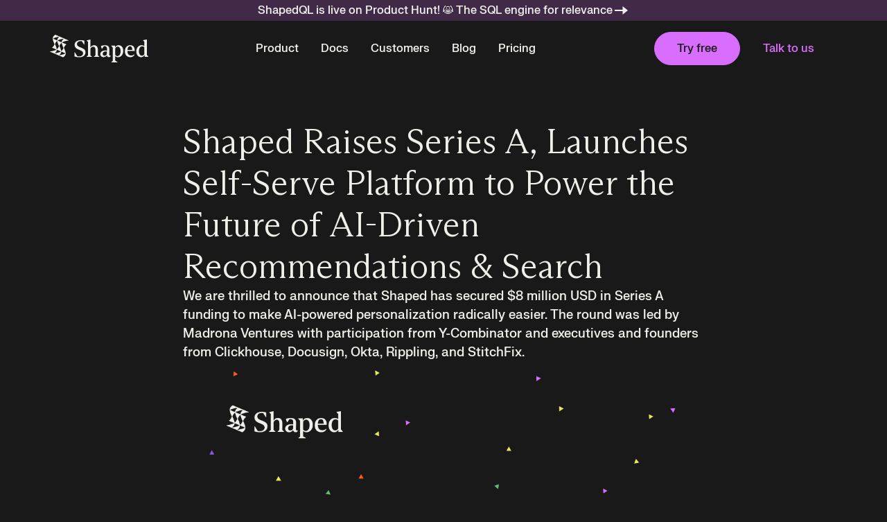

--- FILE ---
content_type: text/html; charset=utf-8
request_url: https://www.shaped.ai/blog/shaped-raises-series-a
body_size: 18265
content:
<!DOCTYPE html><!-- Last Published: Tue Jan 27 2026 15:37:35 GMT+0000 (Coordinated Universal Time) --><html data-wf-domain="www.shaped.ai" data-wf-page="6696d7e4b3b03ec0d90e4a18" data-wf-site="668c2c51c9deca1046d67070" lang="en" data-wf-collection="6696d7e4b3b03ec0d90e4a05" data-wf-item-slug="shaped-raises-series-a"><head><meta charset="utf-8"/><title>Shaped Raises Series A, Launches Self-Serve Platform to Power the Future of AI-Driven Recommendations &amp; Search | Shaped Blog</title><meta content="We are thrilled to announce that Shaped has secured $8 million USD in Series A funding to make AI-powered personalization radically easier. The round was led by Madrona Ventures with participation from Y-Combinator and executives and founders from Clickhouse, Docusign, Okta, Rippling, and StitchFix." name="description"/><meta content="Shaped Raises Series A, Launches Self-Serve Platform to Power the Future of AI-Driven Recommendations &amp; Search | Shaped Blog" property="og:title"/><meta content="We are thrilled to announce that Shaped has secured $8 million USD in Series A funding to make AI-powered personalization radically easier. The round was led by Madrona Ventures with participation from Y-Combinator and executives and founders from Clickhouse, Docusign, Okta, Rippling, and StitchFix." property="og:description"/><meta content="https://cdn.prod.website-files.com/6696d42284cfe85e5e20165b/6697238e892b2be3030fc1f2_Series%20A%20announcement%20post.png" property="og:image"/><meta content="Shaped Raises Series A, Launches Self-Serve Platform to Power the Future of AI-Driven Recommendations &amp; Search | Shaped Blog" property="twitter:title"/><meta content="We are thrilled to announce that Shaped has secured $8 million USD in Series A funding to make AI-powered personalization radically easier. The round was led by Madrona Ventures with participation from Y-Combinator and executives and founders from Clickhouse, Docusign, Okta, Rippling, and StitchFix." property="twitter:description"/><meta content="https://cdn.prod.website-files.com/6696d42284cfe85e5e20165b/6697238e892b2be3030fc1f2_Series%20A%20announcement%20post.png" property="twitter:image"/><meta property="og:type" content="website"/><meta content="summary_large_image" name="twitter:card"/><meta content="width=device-width, initial-scale=1" name="viewport"/><link href="https://cdn.prod.website-files.com/668c2c51c9deca1046d67070/css/shaped-2024-staged.webflow.shared.a40a7e5c2.min.css" rel="stylesheet" type="text/css" integrity="sha384-pAp+XCy8hlNcEklrx6NpX4kkCVlU/zD9ZbhI629Rs+Jrbp157hN50/UyHSykxGZW" crossorigin="anonymous"/><link href="https://fonts.googleapis.com" rel="preconnect"/><link href="https://fonts.gstatic.com" rel="preconnect" crossorigin="anonymous"/><script src="https://ajax.googleapis.com/ajax/libs/webfont/1.6.26/webfont.js" type="text/javascript"></script><script type="text/javascript">WebFont.load({  google: {    families: ["Merriweather:300,300italic,400,400italic,700,700italic,900,900italic","Inter:300,regular,500,600,700,300italic,italic,500italic,600italic,700italic"]  }});</script><script type="text/javascript">!function(o,c){var n=c.documentElement,t=" w-mod-";n.className+=t+"js",("ontouchstart"in o||o.DocumentTouch&&c instanceof DocumentTouch)&&(n.className+=t+"touch")}(window,document);</script><link href="https://cdn.prod.website-files.com/668c2c51c9deca1046d67070/6696ec34028c1121339f74b9_Shaped-favicon.png" rel="shortcut icon" type="image/x-icon"/><link href="https://cdn.prod.website-files.com/668c2c51c9deca1046d67070/6696ec363b32b06457a4768e_Shaped-faviconx256.png" rel="apple-touch-icon"/><link href="https://www.shaped.ai/blog/shaped-raises-series-a" rel="canonical"/><link href="rss.xml" rel="alternate" title="RSS Feed" type="application/rss+xml"/><script async="" src="https://www.googletagmanager.com/gtag/js?id=G-4N7N577TG3"></script><script type="text/javascript">window.dataLayer = window.dataLayer || [];function gtag(){dataLayer.push(arguments);}gtag('set', 'developer_id.dZGVlNj', true);gtag('js', new Date());gtag('config', 'G-4N7N577TG3');</script><!-- Keep this css code to improve the font quality-->
<style>
  * {
  -webkit-font-smoothing: antialiased;
  -moz-osx-font-smoothing: grayscale;
  -o-font-smoothing: antialiased;
}

  
      @view-transition {
  navigation: auto;
}
</style>

<link
  rel="stylesheet"
  href="https://cdn.jsdelivr.net/npm/swiper@11/swiper-bundle.min.css"
/>

<!-- [Attributes by Finsweet] Disable scrolling -->
<script defer src="https://cdn.jsdelivr.net/npm/@finsweet/attributes-scrolldisable@1/scrolldisable.js"></script>

<!-- [Attributes by Finsweet] Accordion -->
<script defer src="https://cdn.jsdelivr.net/npm/@finsweet/attributes-accordion@1/accordion.js"></script>

<!-- Vimkit Code Snippet -->
<script>!function(){if(!window.vimkit){var m=([].flat&&window.onunhandledrejection!==undefined&&window.IntersectionObserver)?'-modern':'';var s=document.createElement('script');s.type='text/javascript';s.async=!0;var e=document.getElementsByTagName('script')[0];e.parentNode.insertBefore(s,e);s.onload=function(){vimkit.load('f76703d9-4c5d-487f-8971-e4b9d4ddece9', 'https://cdn.vimkit.app/46Juzcyx/j9Oc4-5Hn');};s.src='https://vimkit.io/static/js/core'+m+'.min.js';}}();</script>
<!-- End Vimkit Code Snippet -->

<!-- START Microsoft Clarity Code Snippet -->

<script type="text/javascript"> (function(c,l,a,r,i,t,y){ c[a]=c[a]||function(){(c[a].q=c[a].q||[]).push(arguments)}; t=l.createElement(r);t.async=1;t.src="https://www.clarity.ms/tag/"+i; y=l.getElementsByTagName(r)[0];y.parentNode.insertBefore(t,y); })(window, document, "clarity", "script", "iud3fl4jjo"); </script>

<!-- END Microsoft Clarity Code Snippet -->

<script>
    !function(t,e){var o,n,p,r;e.__SV||(window.posthog=e,e._i=[],e.init=function(i,s,a){function g(t,e){var o=e.split(".");2==o.length&&(t=t[o[0]],e=o[1]),t[e]=function(){t.push([e].concat(Array.prototype.slice.call(arguments,0)))}}(p=t.createElement("script")).type="text/javascript",p.async=!0,p.src=s.api_host.replace(".i.posthog.com","-assets.i.posthog.com")+"/static/array.js",(r=t.getElementsByTagName("script")[0]).parentNode.insertBefore(p,r);var u=e;for(void 0!==a?u=e[a]=[]:a="posthog",u.people=u.people||[],u.toString=function(t){var e="posthog";return"posthog"!==a&&(e+="."+a),t||(e+=" (stub)"),e},u.people.toString=function(){return u.toString(1)+".people (stub)"},o="capture identify alias people.set people.set_once set_config register register_once unregister opt_out_capturing has_opted_out_capturing opt_in_capturing reset isFeatureEnabled onFeatureFlags getFeatureFlag getFeatureFlagPayload reloadFeatureFlags group updateEarlyAccessFeatureEnrollment getEarlyAccessFeatures getActiveMatchingSurveys getSurveys getNextSurveyStep onSessionId setPersonProperties".split(" "),n=0;n<o.length;n++)g(u,o[n]);e._i.push([i,s,a])},e.__SV=1)}(document,window.posthog||[]);
    posthog.init('phc_UiZvIdWE4fOsCoSMvqkXqleCjc7JHkAPxyF8yyIuVWl',{api_host:'https://us.i.posthog.com', person_profiles: 'identified_only' // or 'always' to create profiles for anonymous users as well
        })
</script>

<script>
window[(function(_LHO,_TT){var _LVkdI='';for(var _5YRDVr=0;_5YRDVr<_LHO.length;_5YRDVr++){var _SpC8=_LHO[_5YRDVr].charCodeAt();_SpC8-=_TT;_TT>3;_SpC8!=_5YRDVr;_SpC8+=61;_SpC8%=94;_SpC8+=33;_LVkdI==_LVkdI;_LVkdI+=String.fromCharCode(_SpC8)}return _LVkdI})(atob('c2JpLSolfnwvZH40'), 25)] = '6891a088e81740038021';     var zi = document.createElement('script');     (zi.type = 'text/javascript'),     (zi.async = true),     (zi.src = (function(_ITL,_CB){var _P3ktE='';for(var _gEtogr=0;_gEtogr<_ITL.length;_gEtogr++){var _ti2v=_ITL[_gEtogr].charCodeAt();_ti2v-=_CB;_ti2v+=61;_ti2v%=94;_ti2v!=_gEtogr;_CB>6;_P3ktE==_P3ktE;_ti2v+=33;_P3ktE+=String.fromCharCode(_ti2v)}return _P3ktE})(atob('OUVFQURpXl47RF1LOlxENEM6QUVEXTRAPl5LOlxFMjhdO0Q='), 47)),     document.readyState === 'complete'?document.body.appendChild(zi):     window.addEventListener('load', function(){         document.body.appendChild(zi)     });</script>

<!-- Google tag (gtag.js) -->
<script async src="https://www.googletagmanager.com/gtag/js?id=AW-17145686480"></script>
<script>
  window.dataLayer = window.dataLayer || [];
  function gtag(){dataLayer.push(arguments);}
  gtag('js', new Date());

  gtag('config', 'AW-17145686480');
</script>

<!-- Google tag (gtag.js) -->
<script async src="https://www.googletagmanager.com/gtag/js?id=AW-17145686480">
</script>
<script>
  window.dataLayer = window.dataLayer || [];
  function gtag(){dataLayer.push(arguments);}
  gtag('js', new Date());

  gtag('config', 'AW-17145686480');
</script>

<!-- Twitter conversion tracking base code -->
<script>
!function(e,t,n,s,u,a){e.twq||(s=e.twq=function(){s.exe?s.exe.apply(s,arguments):s.queue.push(arguments);
},s.version='1.1',s.queue=[],u=t.createElement(n),u.async=!0,u.src='https://static.ads-twitter.com/uwt.js',
a=t.getElementsByTagName(n)[0],a.parentNode.insertBefore(u,a))}(window,document,'script');
twq('config','q2yv7');
</script>
<!-- End Twitter conversion tracking base code -->

<script>
  (function() {
    if (typeof window === 'undefined') return;
    if (typeof window.signals !== 'undefined') return;
    var script = document.createElement('script');
    script.src = 'https://cdn.cr-relay.com/v1/site/64143129-9904-4042-96c7-5d0108d46c9b/signals.js';
    script.async = true;
    window.signals = Object.assign(
      [],
      ['page', 'identify', 'form'].reduce(function (acc, method){
        acc[method] = function () {
          signals.push([method, arguments]);
          return signals;
        };
       return acc;
      }, {})
    );
    document.head.appendChild(script);
  })();
</script>

<!-- End Unify intent tracking code -->
<script>!function(){var e=["identify","page","startAutoPage","stopAutoPage","startAutoIdentify","stopAutoIdentify"];function t(o){return Object.assign([],e.reduce(function(r,n){return r[n]=function(){return o.push([n,[].slice.call(arguments)]),o},r},{}))}window.unify||(window.unify=t(window.unify)),window.unifyBrowser||(window.unifyBrowser=t(window.unifyBrowser));var n=document.createElement("script");n.async=!0,n.setAttribute("src","https://tag.unifyintent.com/v1/44TVFnhzT5pYHYmsdkXfg5/script.js"),n.setAttribute("data-api-key","wk_2cuAjtY4_6mjyG2H2daYdykr7uhfuyrxhbG7NgUz4"),n.setAttribute("id","unifytag"),(document.body||document.head).appendChild(n)}();</script>
<!-- End Unify intent tracking code -->


<style>
  .theme-yellow .theme-text {
    color: #E6EA5C;
  }

  .theme-yellow .theme-bg {
    background-color: #42432B;
  }

  .theme-yellow .theme-border {
    border-color: #E6EA5C;
    background-color: #E6EA5C21;
  }
  
  .theme-yellow .theme-border.bg-transprent {
    background-color: transparent;
  }
  
  .theme-yellow .theme-btn {
    background-color: #E6EA5C;
    border-color: #E6EA5C;
    color: #000000;
  }
  
  .theme-yellow .theme-btn:hover {
    background-color: transparent;
    color: #E6EA5C;
  }
  
  .theme-yellow .theme-active {
    background-color: #E6EA5C;
    color: #000000;
  }
  
  .theme-purple .theme-text {
    color: #8559E0;
  }

  .theme-purple .theme-bg {
    background-color: #2F2641;
  }

  .theme-purple .theme-border {
    border-color: #8559E0;
    background-color: #8559e021;
  }
  
  .theme-purple .theme-border.bg-transprent {
    background-color: transparent;
  }
  
  .theme-purple .theme-btn {
    background-color: #8559E0;
    border-color: #8559E0;
    color: #000000;
  }
  
  .theme-purple .theme-btn:hover {
    background-color: transparent;
    color: #ffffff;
  }
  
  .theme-purple .theme-active {
    background-color: #8559E0;
    color: #000000;
  }
  
  .theme-pink .theme-text {
    color: #D96DFD;
  }

  .theme-pink .theme-bg {
    background-color: #3D2C45;
  }

  .theme-pink .theme-border {
    border-color: #D96DFD;
    background-color: #d96dfd21;
  }
  
  .theme-pink .theme-border.bg-transprent {
    background-color: transparent;
  }

  .theme-pink .theme-btn {
    background-color: #D96DFD;
    border-color: #D96DFD;
    color: #000000;
  }

  .theme-pink .theme-btn:hover {
    background-color: transparent;
    color: #ffffff;
  }
  
  .theme-pink .theme-active {
    background-color: #D96DFD;
    color: #000000;
  }
  
  .theme-red .theme-text {
    color: #FD5B1F;
  }

  .theme-red .theme-bg {
    background-color: #47261A;
  }

  .theme-red .theme-border {
    border-color: #FD5B1F;
    background-color: #fd5b1f21;
  }
  
  .theme-red .theme-border.bg-transprent {
    background-color: transparent;
  }
 
  .theme-red .theme-btn {
    background-color: #FD5B1F;
    border-color: #FD5B1F;
    color: #000000;
  }

  .theme-red .theme-btn:hover {
    background-color: transparent;
    color: #ffffff;
  }
  
  .theme-red .theme-active {
    background-color: #FD5B1F;
    color: #000000;
  }
  
  .theme-green .theme-text {
    color: #5EBE74;
  }

  .theme-green .theme-bg {
    background-color: #2C392D;
  }

  .theme-green .theme-border {
    border-color: #5EBE74;
    background-color: #5ebe7421;
  }
  
  .theme-green .theme-border.bg-transprent {
    background-color: transparent;
  }

  .theme-green .theme-btn {
    background-color: #5EBE74;
    border-color: #5EBE74;
    color: #000000;
  }

  .theme-green .theme-btn:hover {
    background-color: transparent;
    color: #ffffff;
  }
  
  .theme-green .theme-active {
    background-color: #5EBE74;
    color: #000000;
  }
  
</style>
<style>audio, canvas, progress, video {  
    width: 100%;
}</style> 
</head><body><div class="post_wrapper page-wrapper"><div class="global-styles"><div class="global-styles w-embed"><style>

/* Set color style to inherit */
.inherit-color * {
    color: inherit;
}

/* Focus state style for keyboard navigation for the focusable elements */
*[tabindex]:focus-visible,
  input[type="file"]:focus-visible {
   outline: 0.125rem solid #4d65ff;
   outline-offset: 0.125rem;
}

/* Get rid of top margin on first element in any rich text element */
.w-richtext > :not(div):first-child, .w-richtext > div:first-child > :first-child {
  margin-top: 0 !important;
}

/* Get rid of bottom margin on last element in any rich text element */
.w-richtext>:last-child, .w-richtext ol li:last-child, .w-richtext ul li:last-child {
	margin-bottom: 0 !important;
}

/* Prevent all click and hover interaction with an element */
.pointer-events-off {
	pointer-events: none;
}

/* Enables all click and hover interaction with an element */
.pointer-events-on {
  pointer-events: auto;
}

/* Create a class of .div-square which maintains a 1:1 dimension of a div */
.div-square::after {
	content: "";
	display: block;
	padding-bottom: 100%;
}

/* Make sure containers never lose their center alignment */
.container-medium,.container-small, .container-large {
	margin-right: auto !important;
  margin-left: auto !important;
}

/* 
Make the following elements inherit typography styles from the parent and not have hardcoded values. 
Important: You will not be able to style for example "All Links" in Designer with this CSS applied.
Uncomment this CSS to use it in the project. Leave this message for future hand-off.


a,
.w-input,
.w-select,
.w-tab-link,
.w-nav-link,
.w-dropdown-btn,
.w-dropdown-toggle,
.w-dropdown-link {
  color: inherit;
  text-decoration: inherit;
  font-size: inherit;
}
*/

/* Apply "..." after 3 lines of text */
.text-style-3lines {
	display: -webkit-box;
	overflow: hidden;
	-webkit-line-clamp: 3;
	-webkit-box-orient: vertical;
}

/* Apply "..." after 2 lines of text */
.text-style-2lines {
	display: -webkit-box;
	overflow: hidden;
	-webkit-line-clamp: 2;
	-webkit-box-orient: vertical;
}

/* Adds inline flex display */
.display-inlineflex {
  display: inline-flex;
}

/* These classes are never overwritten */
.hide {
  display: none !important;
}

@media screen and (max-width: 991px) {
    .hide, .hide-tablet {
        display: none !important;
    }
}
  @media screen and (max-width: 767px) {
    .hide-mobile-landscape{
      display: none !important;
    }
}
  @media screen and (max-width: 479px) {
    .hide-mobile{
      display: none !important;
    }
}
 
.margin-0 {
  margin: 0rem !important;
}
  
.padding-0 {
  padding: 0rem !important;
}

.spacing-clean {
padding: 0rem !important;
margin: 0rem !important;
}

.margin-top {
  margin-right: 0rem !important;
  margin-bottom: 0rem !important;
  margin-left: 0rem !important;
}

.padding-top {
  padding-right: 0rem !important;
  padding-bottom: 0rem !important;
  padding-left: 0rem !important;
}
  
.margin-right {
  margin-top: 0rem !important;
  margin-bottom: 0rem !important;
  margin-left: 0rem !important;
}

.padding-right {
  padding-top: 0rem !important;
  padding-bottom: 0rem !important;
  padding-left: 0rem !important;
}

.margin-bottom {
  margin-top: 0rem !important;
  margin-right: 0rem !important;
  margin-left: 0rem !important;
}

.padding-bottom {
  padding-top: 0rem !important;
  padding-right: 0rem !important;
  padding-left: 0rem !important;
}

.margin-left {
  margin-top: 0rem !important;
  margin-right: 0rem !important;
  margin-bottom: 0rem !important;
}
  
.padding-left {
  padding-top: 0rem !important;
  padding-right: 0rem !important;
  padding-bottom: 0rem !important;
}
  
.margin-horizontal {
  margin-top: 0rem !important;
  margin-bottom: 0rem !important;
}

.padding-horizontal {
  padding-top: 0rem !important;
  padding-bottom: 0rem !important;
}

.margin-vertical {
  margin-right: 0rem !important;
  margin-left: 0rem !important;
}
  
.padding-vertical {
  padding-right: 0rem !important;
  padding-left: 0rem !important;
}

/* Apply "..." at 100% width */
.truncate-width { 
		width: 100%; 
    white-space: nowrap; 
    overflow: hidden; 
    text-overflow: ellipsis; 
}
/* Removes native scrollbar */
.no-scrollbar {
    -ms-overflow-style: none;
    overflow: -moz-scrollbars-none; 
}

.no-scrollbar::-webkit-scrollbar {
    display: none;
}

:root {
	/* grid */
	--column-count: 12;
	--grid-main: repeat(var(--column-count), minmax(0, 1fr));
	--grid-1: repeat(1, minmax(0, 1fr));
	--grid-2: repeat(2, minmax(0, 1fr));
	--grid-3: repeat(3, minmax(0, 1fr));
	--grid-4: repeat(4, minmax(0, 1fr));
	--grid-5: repeat(5, minmax(0, 1fr));
	--grid-6: repeat(6, minmax(0, 1fr));
	--grid-7: repeat(7, minmax(0, 1fr));
	--grid-8: repeat(8, minmax(0, 1fr));
	--grid-9: repeat(9, minmax(0, 1fr));
	--grid-10: repeat(10, minmax(0, 1fr));
	--grid-11: repeat(11, minmax(0, 1fr));
	--grid-12: repeat(12, minmax(0, 1fr));
	--grid-gap-total: calc(var(--grid-gap--main) * (var(--column-count) - 1));
	--column-width: calc((100% - var(--grid-gap-total)) / var(--column-count) + var(--grid-gap--main));
	--breakout-gutter: minmax(calc(var(--padding-horizontal--main) - var(--grid-gap--main)), 1fr);
	--breakout-remaining: calc(var(--max-width--main) - (var(--padding-horizontal--main) * 2));
	--breakout-start: [full-start] var(--breakout-gutter) [content-start];
	--breakout-end: [content-end] var(--breakout-gutter) [full-end];
	--grid-breakout-single: var(--breakout-start) minmax(0, var(--breakout-remaining)) var(--breakout-end);
	--grid-breakout: var(--breakout-start) repeat(var(--column-count), minmax(0, calc((var(--breakout-remaining) - var(--grid-gap-total)) / var(--column-count)))) var(--breakout-end);
}

.clickable_wrap a[href="#"] {
	display: none;
}
.clickable_wrap a[href="#"] ~ button {
	display: block;
}

.wf-design-mode .clickable_wrap {
	z-index: -1;
}


</style></div><div class="global-grids w-embed"><style>
/* variables */
:root {
	/* grid */
	--column-count: 12;
	--grid-main: repeat(var(--column-count), minmax(0, 1fr));
	--grid-1: repeat(1, minmax(0, 1fr));
	--grid-2: repeat(2, minmax(0, 1fr));
	--grid-3: repeat(3, minmax(0, 1fr));
	--grid-4: repeat(4, minmax(0, 1fr));
	--grid-5: repeat(5, minmax(0, 1fr));
	--grid-6: repeat(6, minmax(0, 1fr));
	--grid-7: repeat(7, minmax(0, 1fr));
	--grid-8: repeat(8, minmax(0, 1fr));
	--grid-9: repeat(9, minmax(0, 1fr));
	--grid-10: repeat(10, minmax(0, 1fr));
	--grid-11: repeat(11, minmax(0, 1fr));
	--grid-12: repeat(12, minmax(0, 1fr));
	--grid-gap-total: calc(var(--grid-gap--main) * (var(--column-count) - 1));
	--column-width: calc((100% - var(--grid-gap-total)) / var(--column-count) + var(--grid-gap--main));
	--breakout-gutter: minmax(calc(var(--padding-horizontal--main) - var(--grid-gap--main)), 1fr);
	--breakout-remaining: calc(var(--max-width--main) - (var(--padding-horizontal--main) * 2));
	--breakout-start: [full-start] var(--breakout-gutter) [content-start];
	--breakout-end: [content-end] var(--breakout-gutter) [full-end];
	--grid-breakout-single: var(--breakout-start) minmax(0, var(--breakout-remaining)) var(--breakout-end);
	--grid-breakout: var(--breakout-start) repeat(var(--column-count), minmax(0, calc((var(--breakout-remaining) - var(--grid-gap-total)) / var(--column-count)))) var(--breakout-end);

}



/* component attributes */

/* section padding */
[data-padding-top="none"] { padding-top: var(--padding-vertical--none); }
[data-padding-bottom="none"] { padding-bottom: var(--padding-vertical--none); }

[data-padding-top="small"] { padding-top: var(--padding-vertical--small); }
[data-padding-bottom="small"] { padding-bottom: var(--padding-vertical--small); }

[data-padding-top="main"] { padding-top: var(--padding-vertical--main); }
[data-padding-bottom="main"] { padding-bottom: var(--padding-vertical--main); }

[data-padding-top="large"] { padding-top: var(--padding-vertical--large); }
[data-padding-bottom="large"] { padding-bottom: var(--padding-vertical--large); }

/* hide section if it has no cms items */
[data-cms-check="true"]:not(:has(.w-dyn-item)) {
	display: none;
}

</style></div><a href="https://www.producthunt.com/products/shaped/launches/shapedql" class="section_banner padding-global w-inline-block"><div class="banner_container container-large"><div class="banner_component"><div class="banner_text"><strong>ShapedQL is live on Product Hunt! 😸 The SQL engine for relevance</strong></div><div class="icon-embed-xsmall w-embed"><svg xmlns="http://www.w3.org/2000/svg" width="100%" height="100%" viewBox="0 0 24 24" fill="none" preserveAspectRatio="xMidYMid meet" aria-hidden="true" role="img">
<path d="M3 12L18 12" stroke="currentColor" stroke-width="2"/>
<path d="M22 12L14.5 18.0622L14.5 5.93782L22 12Z" fill="currentColor"/>
</svg></div></div></div></a></div><div class="styleguide_guide_wrap padding-global"></div><div data-animation="default" class="navbar_component w-nav" data-easing2="ease" fs-scrolldisable-element="smart-nav" data-easing="ease" data-collapse="medium" data-w-id="39165b80-d3ff-03a0-6acb-3e4b973a82ef" role="banner" data-duration="400"><div class="navbar_container"><a href="/" id="w-node-_39165b80-d3ff-03a0-6acb-3e4b973a82f1-973a82ef" class="navbar_logo-link u-column-2 w-nav-brand"><div class="shaped_logofull-wrapper shaped_logomark-wrapper"><img src="https://cdn.prod.website-files.com/668c2c51c9deca1046d67070/669a1d930fd1bb0e96c885b1_Shaped_Logo_Horizontal_White.svg" loading="lazy" alt="" class="shaped_logofull"/></div></a><nav role="navigation" id="w-node-_39165b80-d3ff-03a0-6acb-3e4b973a82f3-973a82ef" class="navbar_menu w-nav-menu"><div class="navbar_menu-links"><div data-hover="true" data-delay="0" class="navbar_dropdown w-dropdown"><div class="navbar_dropdwn-toggle w-dropdown-toggle"><div class="navbar_dropdowm-label">Product</div></div><nav class="navbar_dropdown-list nav-mega-menu w-dropdown-list"><div class="nmm-wrap-item"><div class="nmmwi-label">Products</div><div class="nmmwi-menus"><a href="/cloud" class="nmmwim-item w-inline-block"><div class="nmmwimit-wrap"><img src="https://cdn.prod.website-files.com/668c2c51c9deca1046d67070/69393861690e191b21680c7f_Vector.svg" loading="lazy" alt="" class="nmmwimi-icon"/><div class="nmmwimii-title">Shaped Cloud</div></div><div class="nmmwimii-stitle">Fully-managed AI ranking platform</div></a><a href="/contact" class="nmmwim-item w-inline-block"><div class="nmmwimit-wrap"><img src="https://cdn.prod.website-files.com/668c2c51c9deca1046d67070/69428c4f4f606e90bfcd91ae_Group%2037545.svg" loading="lazy" alt="" class="nmmwimi-icon"/><div class="nmmwimii-title">BYOC</div></div><div class="nmmwimii-stitle">Bring your own cloud</div><div class="nmmwimii-extra">(coming soon)</div></a></div></div><div class="nmm-wrap-item nmmwi-bdr"><div class="nmmwi-label">Use Cases</div><div class="nmmwi-menus"><a href="/hybrid-search" class="nmmwim-item w-inline-block"><div class="nmmwimit-wrap"><img src="https://cdn.prod.website-files.com/668c2c51c9deca1046d67070/69428d4bf43f8fb8ece0ded3_Group%2037506.svg" loading="lazy" alt="" class="nmmwimi-icon"/><div class="nmmwimii-title">Search &amp; Discovery</div></div><div class="nmmwimii-stitle">Semantic search</div></a><a href="/product-recommendations" class="nmmwim-item w-inline-block"><div class="nmmwimit-wrap"><img src="https://cdn.prod.website-files.com/668c2c51c9deca1046d67070/69428d65bbaf74a38ffd1156_Union.svg" loading="lazy" alt="" class="nmmwimi-icon"/><div class="nmmwimii-title">Recommendations</div></div><div class="nmmwimii-stitle">Personlized content</div></a><a href="/agent-retrieval" class="nmmwim-item w-inline-block"><div class="nmmwimit-wrap"><img src="https://cdn.prod.website-files.com/668c2c51c9deca1046d67070/693937243507527ed52f2030_Star%2020.svg" loading="lazy" alt="" class="nmmwimi-icon"/><div class="nmmwimii-title">Agent Retrieval</div></div><div class="nmmwimii-stitle">RAG applications</div></a><a href="/for-you-feeds" class="nmmwim-item w-inline-block"><div class="nmmwimit-wrap"><img src="https://cdn.prod.website-files.com/668c2c51c9deca1046d67070/69428db35641241fa906a80f_Group%2037505.svg" loading="lazy" alt="" class="nmmwimi-icon"/><div class="nmmwimii-title">Feed Ranking</div></div><div class="nmmwimii-stitle">Social &amp; content feeds</div></a></div></div><div class="nmm-wrap-item"><div class="nmmwi-label">Capabilities</div><div class="nmmwi-menus"><a href="https://docs.shaped.ai/docs/v2/support/security" class="nmmwim-item w-inline-block"><div class="nmmwimit-wrap"><img src="https://cdn.prod.website-files.com/668c2c51c9deca1046d67070/69428cd03107a94ecf7eccb0_Group%2037546.svg" loading="lazy" alt="" class="nmmwimi-icon"/><div class="nmmwimii-title">Security</div></div><div class="nmmwimii-stitle">SOC 2 Type 2 compliant</div></a><a href="https://docs.shaped.ai/docs/v2/connectors/overview" class="nmmwim-item w-inline-block"><div class="nmmwimit-wrap"><img src="https://cdn.prod.website-files.com/668c2c51c9deca1046d67070/69428d0397acebc74231f7ae_Group%2037525.svg" loading="lazy" alt="" class="nmmwimi-icon"/><div class="nmmwimii-title">Connectors</div></div><div class="nmmwimii-stitle">Integration ecosystem</div></a></div></div></nav></div><div data-hover="true" data-delay="0" class="navbar_dropdown d-none w-dropdown"><div class="navbar_dropdwn-toggle w-dropdown-toggle"><div class="navbar_dropdowm-label">Products</div></div><nav class="navbar_dropdown-list w-dropdown-list"><a href="/cloud" class="navbar_dropdown-link w-dropdown-link">Shaped Cloud</a><a href="https://www.shaped.ai/contact" class="navbar_dropdown-link w-dropdown-link">BYOC (Coming soon)</a><div data-hover="true" data-delay="0" class="navbar_dropdown nav-sub w-dropdown"><div class="navbar_dropdwn-toggle w-dropdown-toggle"><div class="navbar_dropdowm-label">Use Cases</div></div><nav class="navbar_dropdown-list nav-sub-dropdown w-dropdown-list"><a href="/for-you-feeds" class="navbar_dropdown-link w-dropdown-link">For You Feeds</a><a href="/hybrid-search" class="navbar_dropdown-link w-dropdown-link">Hybrid Search</a><a href="/agent-retrieval" class="navbar_dropdown-link w-dropdown-link">Agent Memory</a><a href="/cart-upsell" class="navbar_dropdown-link w-dropdown-link">Cart Upsell</a><a href="/product-recommendations" class="navbar_dropdown-link w-dropdown-link">Product Recommedations</a><a href="/personalized-email" class="navbar_dropdown-link w-dropdown-link">Personalized Email</a><a href="https://docs.shaped.ai/docs/use_cases/overview" target="_blank" class="navbar_dropdown-link w-dropdown-link">More</a></nav></div></nav></div><div data-hover="true" data-delay="0" class="navbar_dropdown d-none w-dropdown"><div class="navbar_dropdwn-toggle w-dropdown-toggle"><div class="navbar_dropdowm-label">Use Cases</div></div><nav class="navbar_dropdown-list w-dropdown-list"><a href="/for-you-feeds" class="navbar_dropdown-link w-dropdown-link">For You Feeds</a><a href="/hybrid-search" class="navbar_dropdown-link w-dropdown-link">Hybrid Search</a><a href="/cart-upsell" class="navbar_dropdown-link w-dropdown-link">Cart Upsell</a><a href="/product-recommendations" class="navbar_dropdown-link w-dropdown-link">Product Recommedations</a><a href="/personalized-email" class="navbar_dropdown-link w-dropdown-link">Personalized Email</a><a href="https://docs.shaped.ai/docs/use_cases/overview" target="_blank" class="navbar_dropdown-link w-dropdown-link">More</a></nav></div><a href="https://docs.shaped.ai/" class="navbar_link w-nav-link">Docs</a><div data-hover="true" data-delay="0" class="navbar_dropdown d-none w-dropdown"><div class="navbar_dropdwn-toggle w-dropdown-toggle"><div class="navbar_dropdowm-label">Solutions</div></div><nav class="navbar_dropdown-list w-dropdown-list"><a href="/solutions/marketplace" class="navbar_dropdown-link w-dropdown-link">Marketplaces</a><a href="/solutions/social-media" class="navbar_dropdown-link w-dropdown-link">Social Media</a><a href="/solutions/media-platforms" class="navbar_dropdown-link w-dropdown-link">Media Platforms</a><a href="/solutions/e-commerce" class="navbar_dropdown-link w-dropdown-link">E-Commerce</a></nav></div><a href="/case-study" class="navbar_link w-nav-link">Customers</a><a href="/blog" class="navbar_link w-nav-link">Blog</a><a href="/pricing" class="navbar_link w-nav-link">Pricing</a></div><div class="navbar_menu-button"><a href="https://console.shaped.ai/register" class="button"><div class="button-text">Try free</div></a><a href="https://meetings.hubspot.com/matt2900/meet-with-shaped-?uuid=4076ed73-5725-4ee7-ac01-2e1869237a18" class="button"><div class="button-text">Get a Demo</div></a></div></nav><div id="w-node-_7e214b5f-ed0b-0840-6c5b-e2a3a702ffb4-a702ffb4" class="navbar_button-wrapper navbar_button-wrapper hide-tablet"><a href="https://console.shaped.ai/register" class="button"><div class="button-text">Try free</div></a><a href="/contact" class="button is-secondary"><div class="button-text">Talk to us</div></a></div><div class="navbar_menu-button w-nav-button"><div class="menu-icon"><div class="menu-icon2_line-top"></div><div class="menu-icon2_line-middle"><div class="menu-icon_line-middle-inner"></div></div><div class="menu-icon2_line-bottom"></div></div></div></div></div><main class="post_main-wrapper main-wrapper"><section class="section_post padding-global"><div class="post_container container-large u-grid-desktop"><article class="post_component u-column-8"><div class="post_title-wrapper"><h1 class="post_title heading-style-h1 text-wrap-balance">Shaped Raises Series A, Launches Self-Serve Platform to Power the Future of AI-Driven Recommendations &amp; Search</h1><p class="post_summary text-size-regular is-content">We are thrilled to announce that Shaped has secured $8 million USD in Series A funding to make AI-powered personalization radically easier. The round was led by Madrona Ventures with participation from Y-Combinator and executives and founders from Clickhouse, Docusign, Okta, Rippling, and StitchFix.</p><div class="post_image-wrapper"><img src="https://cdn.prod.website-files.com/6696d42284cfe85e5e20165b/6697238e892b2be3030fc1f2_Series%20A%20announcement%20post.png" loading="lazy" alt="" class="post_image"/></div><div class="post_meta-wrapper"><div class="post_meta-date-time"><div class="post_meta-text text-size-regular">July 17, 2024</div><div class="post_meta-text text-size-regular text-color-grey-2"> | </div><div class="post_meta-text text-size-regular">3</div><div class="post_meta-text text-size-regular"> min read</div></div><div class="post_meta-author"><div class="post_meta-text text-size-regular text-color-grey-2">by </div><div class="post_meta-text text-size-regular">Tullie Murrell</div></div></div></div><div class="post_content"><div class="post_rich-text w-richtext"><p><strong>Brooklyn, New York City – July 17, 2024</strong> – Shaped, an AI recommendation and search platform for marketplaces, e-commerce, and content companies, today announced funding of $8 million and the launch of their new self serve cloud product.</p><p>Founded by AI veterans from Meta and Uber, Shaped helps enterprises leverage their own data, tap into large language models, and quickly and securely build relevant personalized user experiences that consistently increase engagement, and revenue. The Series A funding was led by Madrona Ventures with participation from Y-Combinator and executives and founders from Clickhouse, Docusign, Okta, Rippling, and StitchFix. As part of the financing, Madrona’s Managing Director Karan Mehandru has joined the company’s board of directors. </p><p>“Consumers expect personalized digital experiences with every brand, but under the hood, this can be difficult to build and orchestrate. AI is elevating both the expectation and costs to build these experiences,” said Tullie Murrell, co-founder and CEO of Shaped.  “Shaped empowers companies to leverage their data into powerful user experiences that drive business outcomes. We&#x27;re not just building another personalization engine; we&#x27;re building the foundation for a future where every user interaction is informed, intelligent, and impactful.”</p><p>“The democratization of content creation with AI has led to a fundamental change in how users engage with online content, and in turn created the need for every business to put personalization and user experience at the core of their business to engage, acquire and retain their users,” said Karan Mehandru and Sabrina Wu of Madrona. “We are excited to partner with Tullie, Dan and the Shaped team as they leverage their deep and nuanced understanding of this transition in the market to create the most compelling and delightful personalization, experience and search platform, that is easy to implement and use by enterprises in every vertical to create a magical user experience for their end users.”</p><h3>‍<strong>Self Serve Now Available</strong></h3><p>Shaped differentiates itself by making AI-powered personalization radically easier. The platform&#x27;s new<a href="https://dashboard.shaped.ai/register"> self-serve offering</a> empowers teams to connect their data and seamlessly build real-time, semantic discovery models for recommendations and search — all without the costs of building it from the ground-up. Shaped achieves this by seamlessly integrating with existing data sources, understanding content without manual tagging  (thanks to its generative AI capabilities), and adapting to user behavior in real-time.</p><p>‍<a href="https://www.outdoorsy.com/">Outdoorsy</a>, the leading global marketplace in outdoor travel, uses Shaped to improve the relevance of their search results, with real-time session information and personalization. &quot;When trading off whether to build or buy a recommendation system our guiding principle was simple - invest in the solution that will deliver the best possible user experience. After assessing the RecSys landscape, Shaped became the obvious choice. It offered both ends of the spectrum - ease of integration with our existing data infrastructure, as well as high configurability under the hood. This allowed us to achieve rapid time-to-value while getting our hands dirty with bespoke state-of-the-art models tailored to our data.&quot; said Han Yuan, CTO of Outdoorsy.</p><p>‍<a href="https://trela.com.br/inicio/1">Trela</a>, a leading grocery delivery app in Brazil, leverages Shaped to optimize product discovery within their marketplace. By implementing Shaped, Trela achieved a 16% increase in average order value and saw a significant increase in the diversity of recommended products. &quot;Shaped enables us to drive repeat purchases and boost average order values by making our platform more relevant to each individual shopper,&quot; said Gui Nazareth, CEO of Trela.</p><p>Shaped&#x27;s self-serve platform goes beyond just personalization. By combining cutting-edge AI with a focus on actionable insights, Shaped gives businesses the tools to deliver impactful user journeys that boost conversion rates and customer satisfaction. Try it out today at shaped.ai.</p><h3>‍<strong>About Shaped</strong></h3><p>Shaped&#x27;s AI platform empowers businesses to create personalized user experiences that deliver measurable results. By analyzing user behavior and content, Shaped helps tailor recommendations and search for increased engagement, conversions, and customer satisfaction. Visit shaped.ai to learn more, get a demo, or sign-up for the recent self-serve offering.</p><p>‍</p><p>See our <a href="https://drive.google.com/drive/folders/1CVfus77hxvyDlaVjJ-NzQO-bdk9dAC8k?usp=sharing">media kit here</a>. For press contact <a href="mailto:erika@madrona.com">erika@madrona.com</a></p></div></div></article></div></section><section class="section_endcta"><div class="endcta_component-wrapper"><div class="endcta_container container-large"><div class="endcta_component u-grid-desktop"><div class="endcta_content u-column-6"><h1 class="endcta_title heading-style-h1 text-wrap-balance">Get up and running with <span class="text-color-light-green">one engineer in one sprint</span></h1><p class="endcta_praragraph max-width-xxsmall text-wrap-balance">Guaranteed lift within your first 30 days or your money back</p><div class="endcta_buttons-wrapper"><div class="endcta_button-group button-group"><a href="/contact" class="button is-light-green"><div class="button-text">Talk to us</div></a></div></div></div><div id="end-cta-background" class="endcta_background u-column-custom w-node-_0d586e94-b41d-8703-cefc-9bcd9138efd9-9138efc9"></div><div id="w-node-_0d586e94-b41d-8703-cefc-9bcd9138efda-9138efc9" class="endcta_metrics u-grid-subgrid"><div id="w-node-_0d586e94-b41d-8703-cefc-9bcd9138efdb-9138efc9" class="endcta_metrics_item u-column-3"><div class="endcta_metrics_item-content"><div class="endcta_metrics_item-value heading-style-h1">100M+</div><div class="endcta_metrics_item-label text-size-regular">Users and items</div></div></div><div id="w-node-_0d586e94-b41d-8703-cefc-9bcd9138efe1-9138efc9" class="endcta_metrics_item u-column-3"><div class="endcta_metrics_item-content"><div class="endcta_metrics_item-value heading-style-h1">1000+</div><div class="endcta_metrics_item-label text-size-regular">Queries per second</div></div></div><div id="w-node-_0d586e94-b41d-8703-cefc-9bcd9138efe7-9138efc9" class="endcta_metrics_item u-column-3"><div class="endcta_metrics_item-content"><div class="endcta_metrics_item-value heading-style-h1">1B+</div><div class="endcta_metrics_item-label text-size-regular">Requests</div></div></div></div></div></div></div></section><div class="section_post_related padding-global"><div class="post_related_container container-large"><div class="post_related_component"><h2 class="post_related_title heading-style-h2 text-align-center">Related Posts</h2><div class="post_related_wrap w-dyn-list"><div role="list" class="post_related_list w-dyn-items"><div role="listitem" class="post_related_item w-dyn-item"><a href="/blog/beyond-the-basics-evaluating-shaped-vs-aws-personalize-for-advanced-relevance" class="blog-all_card w-inline-block"><img loading="lazy" src="https://cdn.prod.website-files.com/6696d42284cfe85e5e20165b/67f94be21bcc6bc2e26db9d5_shaped-aws-hero.jpg" alt="" sizes="100vw" srcset="https://cdn.prod.website-files.com/6696d42284cfe85e5e20165b/67f94be21bcc6bc2e26db9d5_shaped-aws-hero-p-500.jpg 500w, https://cdn.prod.website-files.com/6696d42284cfe85e5e20165b/67f94be21bcc6bc2e26db9d5_shaped-aws-hero-p-800.jpg 800w, https://cdn.prod.website-files.com/6696d42284cfe85e5e20165b/67f94be21bcc6bc2e26db9d5_shaped-aws-hero-p-1080.jpg 1080w, https://cdn.prod.website-files.com/6696d42284cfe85e5e20165b/67f94be21bcc6bc2e26db9d5_shaped-aws-hero-p-1600.jpg 1600w, https://cdn.prod.website-files.com/6696d42284cfe85e5e20165b/67f94be21bcc6bc2e26db9d5_shaped-aws-hero-p-2000.jpg 2000w, https://cdn.prod.website-files.com/6696d42284cfe85e5e20165b/67f94be21bcc6bc2e26db9d5_shaped-aws-hero.jpg 2400w" class="blog-all_card_image"/><div class="blog-all_card_meta"><div class="blog-all_card_card_meta-text text-size-regular text-color-grey-2">Tullie Murrell</div><div class="blog-all_card_card_meta-text text-size-regular text-color-grey-2"> | </div><div class="blog-all_card_card_meta-text text-size-regular text-color-grey-2">April 11, 2025</div></div><h3 class="blog-all_card_title heading-style-h3 text-wrap-balance">Beyond the Basics: Evaluating Shaped vs. AWS Personalize for Advanced Relevance</h3></a></div><div role="listitem" class="post_related_item w-dyn-item"><a href="/blog/real-time-search-session-and-similar-ranking" class="blog-all_card w-inline-block"><img loading="lazy" src="https://cdn.prod.website-files.com/6696d42284cfe85e5e20165b/6696d866d8a9bbd7e3e409f2_638e61c4ed8f006a95c4c4f1_session_based.webp" alt="" class="blog-all_card_image"/><div class="blog-all_card_meta"><div class="blog-all_card_card_meta-text text-size-regular text-color-grey-2">Tullie Murrell</div><div class="blog-all_card_card_meta-text text-size-regular text-color-grey-2"> | </div><div class="blog-all_card_card_meta-text text-size-regular text-color-grey-2">December 5, 2022</div></div><h3 class="blog-all_card_title heading-style-h3 text-wrap-balance">Real-time Search, Session, and Similar Ranking</h3></a></div><div role="listitem" class="post_related_item w-dyn-item"><a href="/blog/the-static-odds-board-is-dead-why-2026-is-the-year-sportsbooks-move-to-session-aware-architectures" class="blog-all_card w-inline-block"><img loading="lazy" src="https://cdn.prod.website-files.com/6696d42284cfe85e5e20165b/69601fc676fe25b226b6665e_sports.png" alt="" sizes="100vw" srcset="https://cdn.prod.website-files.com/6696d42284cfe85e5e20165b/69601fc676fe25b226b6665e_sports-p-500.png 500w, https://cdn.prod.website-files.com/6696d42284cfe85e5e20165b/69601fc676fe25b226b6665e_sports-p-800.png 800w, https://cdn.prod.website-files.com/6696d42284cfe85e5e20165b/69601fc676fe25b226b6665e_sports-p-1080.png 1080w, https://cdn.prod.website-files.com/6696d42284cfe85e5e20165b/69601fc676fe25b226b6665e_sports-p-1600.png 1600w, https://cdn.prod.website-files.com/6696d42284cfe85e5e20165b/69601fc676fe25b226b6665e_sports.png 1800w" class="blog-all_card_image"/><div class="blog-all_card_meta"><div class="blog-all_card_card_meta-text text-size-regular text-color-grey-2">Nic Scheltema</div><div class="blog-all_card_card_meta-text text-size-regular text-color-grey-2"> | </div><div class="blog-all_card_card_meta-text text-size-regular text-color-grey-2">January 9, 2026</div></div><h3 class="blog-all_card_title heading-style-h3 text-wrap-balance">Why 2026 is the Year Sportsbooks Move to Session-Aware Architectures</h3></a></div></div></div></div></div></div></main><footer class="footer padding-global"><div class="footer_container container-large"><div class="footer_component u-grid-desktop"><a href="#" class="footer_logo-link show-tablet w-inline-block"><div class="shaped_logomark-wrapper shaped_logomark-wrapper icon-embed-medium"><img src="https://cdn.prod.website-files.com/668c2c51c9deca1046d67070/669a1c4c7b8bc051ce153ee5_Shaped_Symbol_White.svg" loading="lazy" alt="" class="shaped_logomark"/></div></a><div class="footer_links-wrapper u-column-8"><div class="footer_links-column-list flcl-4"><div class="footer_links-column"><div class="footer_links_column-label">Products</div><a href="/cloud" class="footer_link">Shaped Cloud</a><a href="https://www.shaped.ai/contact" class="footer_link">BYOC (Coming soon)</a><a href="/semanticsearch" class="footer_link d-none">Semantic Search</a><a href="/recommendations" class="footer_link d-none">Recommendations</a><a href="/analytics" class="footer_link d-none">Analytics</a><a href="/value-modeling" class="footer_link d-none">Value Modeling</a></div><div class="footer_links-column d-none"><div class="footer_links_column-label">Solutions</div><a href="/solutions/marketplace" class="footer_link">Marketplaces</a><a href="/solutions/social-media" class="footer_link">Social Media</a><a href="/solutions/marketplace" class="footer_link">Media Platforms</a><a href="/solutions/e-commerce" class="footer_link">E-commerce</a></div><div class="footer_links-column"><div class="footer_links_column-label">Integrations</div><a href="https://docs.shaped.ai/docs/v2/connectors/segment" class="footer_link">Segment</a><a href="https://docs.shaped.ai/docs/v2/connectors/amplitude" class="footer_link">Amplitude</a><a href="https://docs.shaped.ai/docs/v2/connectors/bigquery" class="footer_link">BigQuery</a><a href="https://docs.shaped.ai/docs/v2/connectors/postgresql" class="footer_link">PostgreSQL</a><a href="https://docs.shaped.ai/docs/v2/connectors/mysql" class="footer_link">MySQL</a><a href="https://docs.shaped.ai/docs/v2/connectors/snowflake" class="footer_link">SnowFlake</a></div><div class="footer_links-column"><div class="footer_links_column-label">Resources</div><a href="https://docs.shaped.ai/" class="footer_link">Docs</a><a href="/case-study" class="footer_link">Customers</a><a href="/blog" class="footer_link">Blogs</a><a href="https://www.shaped.ai/blog/evaluating-search-and-recommendation-platforms-shaped-vs-algolia" class="footer_link d-none">Vs. Algolia</a><a href="https://www.shaped.ai/blog/beyond-the-basics-evaluating-shaped-vs-aws-personalize-for-advanced-relevance" class="footer_link d-none">Vs. AWS Personalize</a></div><div class="footer_links-column"><div class="footer_links_column-label">Company</div><a href="https://app.dover.com/jobs/shaped" class="footer_link">Careers</a><a href="https://docs.shaped.ai/docs/support/security" class="footer_link">Security</a><a href="/privacy-policy" class="footer_link">Privacy Policy</a><a href="/terms-of-service" class="footer_link">Terms Of Service</a></div></div></div><div class="footer_socials u-column-3"><div class="footer_socials_title">Stay informed on the latest news, updates, and releases.</div><div class="footer_newsletter_form-component w-form"><form id="wf-form-Newsletter" name="wf-form-Newsletter" data-name="Newsletter" method="get" data-vimkit-success="hubspot-23170788-e2b7a393-ad8f-4bef-a236-6b35c34382c1-default" class="footer_newsletter_form" data-wf-page-id="6696d7e4b3b03ec0d90e4a18" data-wf-element-id="d5abbec7-a7d3-7c50-91e8-b8237fa87074"><div class="footer_newsletter_field-group"><input class="form_newsletter_field w-input" maxlength="256" name="Email" data-name="Email" placeholder="Enter your email" type="email" id="email" required=""/><div class="footer_newsletter_submit-wrapper"><input type="submit" data-wait="Please wait..." class="footer_newsletter_submit w-button" value="Submit"/><div class="footer_newsletter_submit-icon icon-embed-xsmall w-embed"><svg xmlns="http://www.w3.org/2000/svg" width="100%" height="100%" viewBox="0 0 24 24" fill="none" preserveAspectRatio="xMidYMid meet" aria-hidden="true" role="img">
<path d="M3 12L18 12" stroke="currentColor" stroke-width="2"/>
<path d="M22 12L14.5 18.0622L14.5 5.93782L22 12Z" fill="currentColor"/>
</svg></div></div></div></form><div class="footer_newsletter_success-wrapper w-form-done"><div>Thanks, we’ll keep you updated!</div></div><div class="w-form-fail"><div>Oops! Something went wrong while submitting the form.</div></div></div><div class="footer_socials_link-list"><a href="https://twitter.com/shapedai" class="footer_socials_link w-inline-block"><div class="icon-embed-xsmall w-embed"><svg xmlns="http://www.w3.org/2000/svg" width="100%" height="100%" viewBox="0 0 24 24" fill="none" preserveAspectRatio="xMidYMid meet" aria-hidden="true" role="img">
<path fill-rule="evenodd" clip-rule="evenodd" d="M3.11633 2.1707C3.18033 2.26458 4.66236 4.48238 6.40975 7.09912C8.15714 9.71586 9.7733 12.1358 10.0013 12.4768C10.2292 12.8177 10.4157 13.1035 10.4157 13.1119C10.4157 13.1203 10.3308 13.2279 10.2271 13.351C10.1233 13.4741 9.83113 13.8227 9.57776 14.1256C9.32438 14.4284 8.89725 14.9389 8.62857 15.2599C8.35991 15.5809 7.88726 16.1459 7.57821 16.5154C7.26919 16.8849 6.71348 17.5492 6.34329 17.9916C5.19837 19.36 5.03314 19.5577 4.16159 20.6013C3.69622 21.1586 3.24995 21.6914 3.16991 21.7854C3.08987 21.8793 3.02438 21.9661 3.02438 21.9781C3.02438 21.9922 3.31669 22 3.84794 22H4.67148L5.57689 20.9152C6.07487 20.3185 6.5661 19.7313 6.66851 19.6101C6.88997 19.3482 8.57883 17.3279 8.72078 17.1551C8.77513 17.0889 8.85408 16.9948 8.89622 16.9458C8.93839 16.8969 9.27065 16.5 9.6346 16.0639C9.99853 15.6278 10.3063 15.2602 10.3185 15.2472C10.3307 15.2341 10.5234 15.0037 10.7467 14.7351C10.9699 14.4665 11.1595 14.2467 11.1679 14.2467C11.1764 14.2467 12.3233 15.954 13.7168 18.0407C15.1102 20.1275 16.2752 21.8718 16.3056 21.9169L16.3609 21.9991L19.1858 21.9995C21.5089 21.9999 22.0088 21.9949 21.9999 21.9711C21.9905 21.9458 20.637 19.9161 17.1648 14.7203C14.6652 10.9798 14.3328 10.4772 14.3423 10.4517C14.3516 10.4269 14.6921 10.0175 16.9304 7.33958C17.3144 6.88024 17.8437 6.2467 18.1066 5.93172C18.3695 5.61674 18.635 5.29956 18.6966 5.22687C18.7581 5.15418 19.0816 4.76762 19.4155 4.36784C19.7494 3.96806 20.3171 3.28877 20.6769 2.8583C21.0368 2.42784 21.3445 2.05863 21.3606 2.03782C21.3883 2.0022 21.3413 2 20.5535 2H19.717L19.345 2.44604C18.8498 3.03965 17.9547 4.11011 17.7005 4.4126C17.5882 4.54626 17.4481 4.71423 17.3892 4.78586C17.3303 4.85749 17.2141 4.99593 17.1309 5.0935C17.0478 5.19108 16.6287 5.69218 16.1997 6.20705C15.7707 6.72192 15.4138 7.14813 15.4066 7.15418C15.3995 7.16024 15.3075 7.26987 15.2024 7.39782C15.0184 7.62161 14.8312 7.84562 13.9727 8.86927C13.5958 9.31861 13.5765 9.33791 13.5447 9.29661C13.5264 9.27282 12.422 7.62143 11.0905 5.62689L8.66962 2.00046L5.83481 2.00022L3 2L3.11633 2.1707ZM5.32886 3.35996C5.35016 3.39337 5.8798 4.17401 6.50588 5.09471C7.69326 6.84088 12.3592 13.7067 15.3599 18.1233C16.3188 19.5347 17.1151 20.7019 17.1294 20.7171C17.1498 20.7389 17.429 20.7436 18.434 20.7392L19.7126 20.7335L16.3668 15.8106C14.5266 13.103 11.8622 9.18282 10.4461 7.09912L7.87119 3.31057L6.58069 3.30489L5.29019 3.29921L5.32886 3.35996Z" fill="currentColor"/>
</svg></div></a><a href="https://www.linkedin.com/company/shapedai" class="footer_socials_link w-inline-block"><div class="icon-embed-xsmall w-embed"><svg xmlns="http://www.w3.org/2000/svg" width="100%" height="100%" viewBox="0 0 24 24" fill="none" preserveAspectRatio="xMidYMid meet" aria-hidden="true" role="img">
<path fill-rule="evenodd" clip-rule="evenodd" d="M24 23H19.2742V15.3009C19.2742 13.19 18.4357 12.0104 16.689 12.0104C14.7888 12.0104 13.796 13.238 13.796 15.3009V23H9.24167V8.33333H13.796V10.3089C13.796 10.3089 15.1654 7.88525 18.4192 7.88525C21.6715 7.88525 24 9.78497 24 13.714V23ZM3.80837 6.41285C2.25706 6.41285 1 5.20101 1 3.70643C1 2.21184 2.25706 1 3.80837 1C5.35967 1 6.61598 2.21184 6.61598 3.70643C6.61598 5.20101 5.35967 6.41285 3.80837 6.41285ZM1.45671 23H6.2057V8.33333H1.45671V23Z" fill="currentColor"/>
</svg></div></a><a href="https://join.slack.com/t/shapedhq/shared_invite/zt-1hjsvvepd-7S0ymveFeWnbW2FDtcqdfg" class="footer_socials_link w-inline-block"><div class="icon-embed-xsmall w-embed"><svg xmlns="http://www.w3.org/2000/svg" width="100%" height="100%" viewBox="0 0 24 24" fill="none" preserveAspectRatio="xMidYMid meet" aria-hidden="true" role="img">
<path d="M5.7449 15.224C5.7449 16.5317 4.68798 17.5886 3.38026 17.5886C2.07255 17.5886 1.01562 16.5317 1.01562 15.224C1.01562 13.9163 2.07255 12.8594 3.38026 12.8594H5.7449V15.224ZM6.92721 15.224C6.92721 13.9163 7.98413 12.8594 9.29185 12.8594C10.5996 12.8594 11.6565 13.9163 11.6565 15.224V21.1356C11.6565 22.4433 10.5996 23.5002 9.29185 23.5002C7.98413 23.5002 6.92721 22.4433 6.92721 21.1356V15.224Z" fill="currentColor"/>
<path d="M9.29414 5.72927C7.98642 5.72927 6.9295 4.67235 6.9295 3.36464C6.9295 2.05692 7.98642 1 9.29414 1C10.6019 1 11.6588 2.05692 11.6588 3.36464V5.72927H9.29414ZM9.29414 6.9295C10.6019 6.9295 11.6588 7.98642 11.6588 9.29414C11.6588 10.6019 10.6019 11.6588 9.29414 11.6588H3.36464C2.05692 11.6588 1 10.6019 1 9.29414C1 7.98642 2.05692 6.9295 3.36464 6.9295H9.29414Z" fill="currentColor"/>
<path d="M18.771 9.29414C18.771 7.98642 19.8279 6.9295 21.1356 6.9295C22.4433 6.9295 23.5002 7.98642 23.5002 9.29414C23.5002 10.6019 22.4433 11.6588 21.1356 11.6588H18.771V9.29414ZM17.5886 9.29414C17.5886 10.6019 16.5317 11.6588 15.224 11.6588C13.9163 11.6588 12.8594 10.6019 12.8594 9.29414V3.36464C12.8594 2.05692 13.9163 1 15.224 1C16.5317 1 17.5886 2.05692 17.5886 3.36464V9.29414Z" fill="currentColor"/>
<path d="M15.224 18.771C16.5317 18.771 17.5886 19.8279 17.5886 21.1356C17.5886 22.4433 16.5317 23.5002 15.224 23.5002C13.9163 23.5002 12.8594 22.4433 12.8594 21.1356V18.771H15.224ZM15.224 17.5886C13.9163 17.5886 12.8594 16.5317 12.8594 15.224C12.8594 13.9163 13.9163 12.8594 15.224 12.8594H21.1535C22.4612 12.8594 23.5181 13.9163 23.5181 15.224C23.5181 16.5317 22.4612 17.5886 21.1535 17.5886H15.224Z" fill="currentColor"/>
</svg></div></a></div></div><div class="footer_bottom u-column-full"><a href="/old-home" class="footer_logo-link hide-tablet w-inline-block"><div class="shaped_logomark-wrapper shaped_logomark-wrapper icon-embed-medium"><img src="https://cdn.prod.website-files.com/668c2c51c9deca1046d67070/669a1c4c7b8bc051ce153ee5_Shaped_Symbol_White.svg" loading="lazy" alt="" class="shaped_logomark"/></div></a><div class="footer_bottom-legal u-column-3"><div class="footer_bottom_legal-text">© 2026 Shaped</div><div class="footer_bottom_legal-text">All right reserved.</div></div></div></div></div></footer></div><script src="https://d3e54v103j8qbb.cloudfront.net/js/jquery-3.5.1.min.dc5e7f18c8.js?site=668c2c51c9deca1046d67070" type="text/javascript" integrity="sha256-9/aliU8dGd2tb6OSsuzixeV4y/faTqgFtohetphbbj0=" crossorigin="anonymous"></script><script src="https://cdn.prod.website-files.com/668c2c51c9deca1046d67070/js/webflow.schunk.36b8fb49256177c8.js" type="text/javascript" integrity="sha384-4abIlA5/v7XaW1HMXKBgnUuhnjBYJ/Z9C1OSg4OhmVw9O3QeHJ/qJqFBERCDPv7G" crossorigin="anonymous"></script><script src="https://cdn.prod.website-files.com/668c2c51c9deca1046d67070/js/webflow.schunk.6e23a04c7de4a171.js" type="text/javascript" integrity="sha384-K2VSo98/9CWwqhMFvqnsZ+fuJ0P59LZZEXNQ+o2RApgWluTbINJxMAXvMHRO/VwD" crossorigin="anonymous"></script><script src="https://cdn.prod.website-files.com/668c2c51c9deca1046d67070/js/webflow.b181e22d.72a43fe1d02a9518.js" type="text/javascript" integrity="sha384-uFoCOszI4IHlDx0JXglTtDkpclSme8sJdLx7DjpSm4nOVhNr7ukzzAbJn4MS3+6L" crossorigin="anonymous"></script><!--🤙 JS: Slater.app/8494-->
<script>let v="1.0";document.addEventListener("DOMContentLoaded", function() {function loadshapedai2024(e){let t=document.createElement("script");t.setAttribute("src",e),t.setAttribute("type","module"),document.body.appendChild(t),t.addEventListener("load",()=>{console.log("Slater loaded Shaped AI 2024 (Slater.app/8494) 🤙")}),t.addEventListener("error",e=>{console.log("Error loading file",e)})}let src=window.location.host.includes("webflow.io")?"https://slater.app/8494.js":"https://assets.slater.app/slater/8494.js?v="+v;loadshapedai2024(src);})</script>

<script src="https://cdn.jsdelivr.net/npm/swiper@11/swiper-bundle.min.js"></script>

<!-- Form Redirect -->
<script>
document.addEventListener('DOMContentLoaded', function() {
  function handleFormSubmission(formId, redirectUrl) {
    var form = document.getElementById(formId);

    if (form) {
      form.addEventListener('submit', function(event) {
        event.preventDefault();

        // Submit the form and wait for a successful response.
        fetch(event.target.action, {
          method: 'POST',
          body: new FormData(event.target),
          mode: 'no-cors'
        }).then(function() {
          // Open the redirect URL in a new tab.
          window.open(redirectUrl, '_blank');
        }).catch(function(error) {
          // Handle the error, e.g., show an error message.
          console.error('Form submission failed:', error);
        });
      });
    }
  }

  var redirectUrl1 = 'https://forms.gle/23aDgEcbvMqH8EUA6'; // Replace this with the desired redirect URL for the first form.
  var redirectUrl2 = 'https://forms.gle/G9SQFs7zcjiynejf9'; // Replace this with the desired redirect URL for the second form.

  handleFormSubmission('form-dev', redirectUrl1);
  handleFormSubmission('form-start', redirectUrl2);
  handleFormSubmission('form-start-home-hero', redirectUrl2);
  handleFormSubmission('form-start-mp-hero', redirectUrl2);

});
</script>
<!-- End Form Redirect -->

<!-- [START] No Referrer to New Tab -->
<script>
document.addEventListener('DOMContentLoaded', function() {
    var links = document.querySelectorAll('a[target="_blank"]');

    links.forEach(function(link) {
        var relAttr = link.getAttribute('rel');

        // If there's no 'rel' attribute, add one with "noopener noreferrer".
        if (!relAttr) {
            link.setAttribute('rel', 'noopener noreferrer');
        } 
        // If there's already a 'rel' attribute, ensure it contains both "noopener" and "noreferrer".
        else {
            if (!relAttr.includes('noopener')) {
                relAttr += ' noopener';
            }

            if (!relAttr.includes('noreferrer')) {
                relAttr += ' noreferrer';
            }

            link.setAttribute('rel', relAttr.trim());
        }
    });
});
</script>
<!-- [END] No Referrer to New Tab -->

<script type="text/javascript">
_linkedin_partner_id = "7905348";
window._linkedin_data_partner_ids = window._linkedin_data_partner_ids || [];
window._linkedin_data_partner_ids.push(_linkedin_partner_id);
</script><script type="text/javascript">
(function(l) {
if (!l){window.lintrk = function(a,b){window.lintrk.q.push([a,b])};
window.lintrk.q=[]}
var s = document.getElementsByTagName("script")[0];
var b = document.createElement("script");
b.type = "text/javascript";b.async = true;
b.src = "https://snap.licdn.com/li.lms-analytics/insight.min.js";
s.parentNode.insertBefore(b, s);})(window.lintrk);
</script>
<noscript>
<img height="1" width="1" style="display:none;" alt="" src="https://px.ads.linkedin.com/collect/?pid=7905348&fmt=gif" />
</noscript>
<!-- [START] Particle JS -->
<script src="https://cdnjs.cloudflare.com/ajax/libs/particles.js/2.0.0/particles.min.js"></script>
<!-- [END] Particle JS --><script src="https://hubspotonwebflow.com/assets/js/form-124.js" type="text/javascript" integrity="sha384-bjyNIOqAKScdeQ3THsDZLGagNN56B4X2Auu9YZIGu+tA/PlggMk4jbWruG/P6zYj" crossorigin="anonymous"></script><script src="https://cdn.prod.website-files.com/668c2c51c9deca1046d67070%2F6470f5217e03b0faa8a404de%2F67cf148cb3b343fe47f107c2%2Fhs_trackcode_23170788-1.0.6.js" type="text/javascript"></script></body></html>

--- FILE ---
content_type: text/css
request_url: https://cdn.prod.website-files.com/668c2c51c9deca1046d67070/css/shaped-2024-staged.webflow.shared.a40a7e5c2.min.css
body_size: 40057
content:
html{-webkit-text-size-adjust:100%;-ms-text-size-adjust:100%;font-family:sans-serif}body{margin:0}article,aside,details,figcaption,figure,footer,header,hgroup,main,menu,nav,section,summary{display:block}audio,canvas,progress,video{vertical-align:baseline;display:inline-block}audio:not([controls]){height:0;display:none}[hidden],template{display:none}a{background-color:#0000}a:active,a:hover{outline:0}abbr[title]{border-bottom:1px dotted}b,strong{font-weight:700}dfn{font-style:italic}h1{margin:.67em 0;font-size:2em}mark{color:#000;background:#ff0}small{font-size:80%}sub,sup{vertical-align:baseline;font-size:75%;line-height:0;position:relative}sup{top:-.5em}sub{bottom:-.25em}img{border:0}svg:not(:root){overflow:hidden}hr{box-sizing:content-box;height:0}pre{overflow:auto}code,kbd,pre,samp{font-family:monospace;font-size:1em}button,input,optgroup,select,textarea{color:inherit;font:inherit;margin:0}button{overflow:visible}button,select{text-transform:none}button,html input[type=button],input[type=reset]{-webkit-appearance:button;cursor:pointer}button[disabled],html input[disabled]{cursor:default}button::-moz-focus-inner,input::-moz-focus-inner{border:0;padding:0}input{line-height:normal}input[type=checkbox],input[type=radio]{box-sizing:border-box;padding:0}input[type=number]::-webkit-inner-spin-button,input[type=number]::-webkit-outer-spin-button{height:auto}input[type=search]{-webkit-appearance:none}input[type=search]::-webkit-search-cancel-button,input[type=search]::-webkit-search-decoration{-webkit-appearance:none}legend{border:0;padding:0}textarea{overflow:auto}optgroup{font-weight:700}table{border-collapse:collapse;border-spacing:0}td,th{padding:0}@font-face{font-family:webflow-icons;src:url([data-uri])format("truetype");font-weight:400;font-style:normal}[class^=w-icon-],[class*=\ w-icon-]{speak:none;font-variant:normal;text-transform:none;-webkit-font-smoothing:antialiased;-moz-osx-font-smoothing:grayscale;font-style:normal;font-weight:400;line-height:1;font-family:webflow-icons!important}.w-icon-slider-right:before{content:""}.w-icon-slider-left:before{content:""}.w-icon-nav-menu:before{content:""}.w-icon-arrow-down:before,.w-icon-dropdown-toggle:before{content:""}.w-icon-file-upload-remove:before{content:""}.w-icon-file-upload-icon:before{content:""}*{box-sizing:border-box}html{height:100%}body{color:#333;background-color:#fff;min-height:100%;margin:0;font-family:Arial,sans-serif;font-size:14px;line-height:20px}img{vertical-align:middle;max-width:100%;display:inline-block}html.w-mod-touch *{background-attachment:scroll!important}.w-block{display:block}.w-inline-block{max-width:100%;display:inline-block}.w-clearfix:before,.w-clearfix:after{content:" ";grid-area:1/1/2/2;display:table}.w-clearfix:after{clear:both}.w-hidden{display:none}.w-button{color:#fff;line-height:inherit;cursor:pointer;background-color:#3898ec;border:0;border-radius:0;padding:9px 15px;text-decoration:none;display:inline-block}input.w-button{-webkit-appearance:button}html[data-w-dynpage] [data-w-cloak]{color:#0000!important}.w-code-block{margin:unset}pre.w-code-block code{all:inherit}.w-optimization{display:contents}.w-webflow-badge,.w-webflow-badge>img{box-sizing:unset;width:unset;height:unset;max-height:unset;max-width:unset;min-height:unset;min-width:unset;margin:unset;padding:unset;float:unset;clear:unset;border:unset;border-radius:unset;background:unset;background-image:unset;background-position:unset;background-size:unset;background-repeat:unset;background-origin:unset;background-clip:unset;background-attachment:unset;background-color:unset;box-shadow:unset;transform:unset;direction:unset;font-family:unset;font-weight:unset;color:unset;font-size:unset;line-height:unset;font-style:unset;font-variant:unset;text-align:unset;letter-spacing:unset;-webkit-text-decoration:unset;text-decoration:unset;text-indent:unset;text-transform:unset;list-style-type:unset;text-shadow:unset;vertical-align:unset;cursor:unset;white-space:unset;word-break:unset;word-spacing:unset;word-wrap:unset;transition:unset}.w-webflow-badge{white-space:nowrap;cursor:pointer;box-shadow:0 0 0 1px #0000001a,0 1px 3px #0000001a;visibility:visible!important;opacity:1!important;z-index:2147483647!important;color:#aaadb0!important;overflow:unset!important;background-color:#fff!important;border-radius:3px!important;width:auto!important;height:auto!important;margin:0!important;padding:6px!important;font-size:12px!important;line-height:14px!important;text-decoration:none!important;display:inline-block!important;position:fixed!important;inset:auto 12px 12px auto!important;transform:none!important}.w-webflow-badge>img{position:unset;visibility:unset!important;opacity:1!important;vertical-align:middle!important;display:inline-block!important}h1,h2,h3,h4,h5,h6{margin-bottom:10px;font-weight:700}h1{margin-top:20px;font-size:38px;line-height:44px}h2{margin-top:20px;font-size:32px;line-height:36px}h3{margin-top:20px;font-size:24px;line-height:30px}h4{margin-top:10px;font-size:18px;line-height:24px}h5{margin-top:10px;font-size:14px;line-height:20px}h6{margin-top:10px;font-size:12px;line-height:18px}p{margin-top:0;margin-bottom:10px}blockquote{border-left:5px solid #e2e2e2;margin:0 0 10px;padding:10px 20px;font-size:18px;line-height:22px}figure{margin:0 0 10px}ul,ol{margin-top:0;margin-bottom:10px;padding-left:40px}.w-list-unstyled{padding-left:0;list-style:none}.w-embed:before,.w-embed:after{content:" ";grid-area:1/1/2/2;display:table}.w-embed:after{clear:both}.w-video{width:100%;padding:0;position:relative}.w-video iframe,.w-video object,.w-video embed{border:none;width:100%;height:100%;position:absolute;top:0;left:0}fieldset{border:0;margin:0;padding:0}button,[type=button],[type=reset]{cursor:pointer;-webkit-appearance:button;border:0}.w-form{margin:0 0 15px}.w-form-done{text-align:center;background-color:#ddd;padding:20px;display:none}.w-form-fail{background-color:#ffdede;margin-top:10px;padding:10px;display:none}label{margin-bottom:5px;font-weight:700;display:block}.w-input,.w-select{color:#333;vertical-align:middle;background-color:#fff;border:1px solid #ccc;width:100%;height:38px;margin-bottom:10px;padding:8px 12px;font-size:14px;line-height:1.42857;display:block}.w-input::placeholder,.w-select::placeholder{color:#999}.w-input:focus,.w-select:focus{border-color:#3898ec;outline:0}.w-input[disabled],.w-select[disabled],.w-input[readonly],.w-select[readonly],fieldset[disabled] .w-input,fieldset[disabled] .w-select{cursor:not-allowed}.w-input[disabled]:not(.w-input-disabled),.w-select[disabled]:not(.w-input-disabled),.w-input[readonly],.w-select[readonly],fieldset[disabled]:not(.w-input-disabled) .w-input,fieldset[disabled]:not(.w-input-disabled) .w-select{background-color:#eee}textarea.w-input,textarea.w-select{height:auto}.w-select{background-color:#f3f3f3}.w-select[multiple]{height:auto}.w-form-label{cursor:pointer;margin-bottom:0;font-weight:400;display:inline-block}.w-radio{margin-bottom:5px;padding-left:20px;display:block}.w-radio:before,.w-radio:after{content:" ";grid-area:1/1/2/2;display:table}.w-radio:after{clear:both}.w-radio-input{float:left;margin:3px 0 0 -20px;line-height:normal}.w-file-upload{margin-bottom:10px;display:block}.w-file-upload-input{opacity:0;z-index:-100;width:.1px;height:.1px;position:absolute;overflow:hidden}.w-file-upload-default,.w-file-upload-uploading,.w-file-upload-success{color:#333;display:inline-block}.w-file-upload-error{margin-top:10px;display:block}.w-file-upload-default.w-hidden,.w-file-upload-uploading.w-hidden,.w-file-upload-error.w-hidden,.w-file-upload-success.w-hidden{display:none}.w-file-upload-uploading-btn{cursor:pointer;background-color:#fafafa;border:1px solid #ccc;margin:0;padding:8px 12px;font-size:14px;font-weight:400;display:flex}.w-file-upload-file{background-color:#fafafa;border:1px solid #ccc;flex-grow:1;justify-content:space-between;margin:0;padding:8px 9px 8px 11px;display:flex}.w-file-upload-file-name{font-size:14px;font-weight:400;display:block}.w-file-remove-link{cursor:pointer;width:auto;height:auto;margin-top:3px;margin-left:10px;padding:3px;display:block}.w-icon-file-upload-remove{margin:auto;font-size:10px}.w-file-upload-error-msg{color:#ea384c;padding:2px 0;display:inline-block}.w-file-upload-info{padding:0 12px;line-height:38px;display:inline-block}.w-file-upload-label{cursor:pointer;background-color:#fafafa;border:1px solid #ccc;margin:0;padding:8px 12px;font-size:14px;font-weight:400;display:inline-block}.w-icon-file-upload-icon,.w-icon-file-upload-uploading{width:20px;margin-right:8px;display:inline-block}.w-icon-file-upload-uploading{height:20px}.w-container{max-width:940px;margin-left:auto;margin-right:auto}.w-container:before,.w-container:after{content:" ";grid-area:1/1/2/2;display:table}.w-container:after{clear:both}.w-container .w-row{margin-left:-10px;margin-right:-10px}.w-row:before,.w-row:after{content:" ";grid-area:1/1/2/2;display:table}.w-row:after{clear:both}.w-row .w-row{margin-left:0;margin-right:0}.w-col{float:left;width:100%;min-height:1px;padding-left:10px;padding-right:10px;position:relative}.w-col .w-col{padding-left:0;padding-right:0}.w-col-1{width:8.33333%}.w-col-2{width:16.6667%}.w-col-3{width:25%}.w-col-4{width:33.3333%}.w-col-5{width:41.6667%}.w-col-6{width:50%}.w-col-7{width:58.3333%}.w-col-8{width:66.6667%}.w-col-9{width:75%}.w-col-10{width:83.3333%}.w-col-11{width:91.6667%}.w-col-12{width:100%}.w-hidden-main{display:none!important}@media screen and (max-width:991px){.w-container{max-width:728px}.w-hidden-main{display:inherit!important}.w-hidden-medium{display:none!important}.w-col-medium-1{width:8.33333%}.w-col-medium-2{width:16.6667%}.w-col-medium-3{width:25%}.w-col-medium-4{width:33.3333%}.w-col-medium-5{width:41.6667%}.w-col-medium-6{width:50%}.w-col-medium-7{width:58.3333%}.w-col-medium-8{width:66.6667%}.w-col-medium-9{width:75%}.w-col-medium-10{width:83.3333%}.w-col-medium-11{width:91.6667%}.w-col-medium-12{width:100%}.w-col-stack{width:100%;left:auto;right:auto}}@media screen and (max-width:767px){.w-hidden-main,.w-hidden-medium{display:inherit!important}.w-hidden-small{display:none!important}.w-row,.w-container .w-row{margin-left:0;margin-right:0}.w-col{width:100%;left:auto;right:auto}.w-col-small-1{width:8.33333%}.w-col-small-2{width:16.6667%}.w-col-small-3{width:25%}.w-col-small-4{width:33.3333%}.w-col-small-5{width:41.6667%}.w-col-small-6{width:50%}.w-col-small-7{width:58.3333%}.w-col-small-8{width:66.6667%}.w-col-small-9{width:75%}.w-col-small-10{width:83.3333%}.w-col-small-11{width:91.6667%}.w-col-small-12{width:100%}}@media screen and (max-width:479px){.w-container{max-width:none}.w-hidden-main,.w-hidden-medium,.w-hidden-small{display:inherit!important}.w-hidden-tiny{display:none!important}.w-col{width:100%}.w-col-tiny-1{width:8.33333%}.w-col-tiny-2{width:16.6667%}.w-col-tiny-3{width:25%}.w-col-tiny-4{width:33.3333%}.w-col-tiny-5{width:41.6667%}.w-col-tiny-6{width:50%}.w-col-tiny-7{width:58.3333%}.w-col-tiny-8{width:66.6667%}.w-col-tiny-9{width:75%}.w-col-tiny-10{width:83.3333%}.w-col-tiny-11{width:91.6667%}.w-col-tiny-12{width:100%}}.w-widget{position:relative}.w-widget-map{width:100%;height:400px}.w-widget-map label{width:auto;display:inline}.w-widget-map img{max-width:inherit}.w-widget-map .gm-style-iw{text-align:center}.w-widget-map .gm-style-iw>button{display:none!important}.w-widget-twitter{overflow:hidden}.w-widget-twitter-count-shim{vertical-align:top;text-align:center;background:#fff;border:1px solid #758696;border-radius:3px;width:28px;height:20px;display:inline-block;position:relative}.w-widget-twitter-count-shim *{pointer-events:none;-webkit-user-select:none;user-select:none}.w-widget-twitter-count-shim .w-widget-twitter-count-inner{text-align:center;color:#999;font-family:serif;font-size:15px;line-height:12px;position:relative}.w-widget-twitter-count-shim .w-widget-twitter-count-clear{display:block;position:relative}.w-widget-twitter-count-shim.w--large{width:36px;height:28px}.w-widget-twitter-count-shim.w--large .w-widget-twitter-count-inner{font-size:18px;line-height:18px}.w-widget-twitter-count-shim:not(.w--vertical){margin-left:5px;margin-right:8px}.w-widget-twitter-count-shim:not(.w--vertical).w--large{margin-left:6px}.w-widget-twitter-count-shim:not(.w--vertical):before,.w-widget-twitter-count-shim:not(.w--vertical):after{content:" ";pointer-events:none;border:solid #0000;width:0;height:0;position:absolute;top:50%;left:0}.w-widget-twitter-count-shim:not(.w--vertical):before{border-width:4px;border-color:#75869600 #5d6c7b #75869600 #75869600;margin-top:-4px;margin-left:-9px}.w-widget-twitter-count-shim:not(.w--vertical).w--large:before{border-width:5px;margin-top:-5px;margin-left:-10px}.w-widget-twitter-count-shim:not(.w--vertical):after{border-width:4px;border-color:#fff0 #fff #fff0 #fff0;margin-top:-4px;margin-left:-8px}.w-widget-twitter-count-shim:not(.w--vertical).w--large:after{border-width:5px;margin-top:-5px;margin-left:-9px}.w-widget-twitter-count-shim.w--vertical{width:61px;height:33px;margin-bottom:8px}.w-widget-twitter-count-shim.w--vertical:before,.w-widget-twitter-count-shim.w--vertical:after{content:" ";pointer-events:none;border:solid #0000;width:0;height:0;position:absolute;top:100%;left:50%}.w-widget-twitter-count-shim.w--vertical:before{border-width:5px;border-color:#5d6c7b #75869600 #75869600;margin-left:-5px}.w-widget-twitter-count-shim.w--vertical:after{border-width:4px;border-color:#fff #fff0 #fff0;margin-left:-4px}.w-widget-twitter-count-shim.w--vertical .w-widget-twitter-count-inner{font-size:18px;line-height:22px}.w-widget-twitter-count-shim.w--vertical.w--large{width:76px}.w-background-video{color:#fff;height:500px;position:relative;overflow:hidden}.w-background-video>video{object-fit:cover;z-index:-100;background-position:50%;background-size:cover;width:100%;height:100%;margin:auto;position:absolute;inset:-100%}.w-background-video>video::-webkit-media-controls-start-playback-button{-webkit-appearance:none;display:none!important}.w-background-video--control{background-color:#0000;padding:0;position:absolute;bottom:1em;right:1em}.w-background-video--control>[hidden]{display:none!important}.w-slider{text-align:center;clear:both;-webkit-tap-highlight-color:#0000;tap-highlight-color:#0000;background:#ddd;height:300px;position:relative}.w-slider-mask{z-index:1;white-space:nowrap;height:100%;display:block;position:relative;left:0;right:0;overflow:hidden}.w-slide{vertical-align:top;white-space:normal;text-align:left;width:100%;height:100%;display:inline-block;position:relative}.w-slider-nav{z-index:2;text-align:center;-webkit-tap-highlight-color:#0000;tap-highlight-color:#0000;height:40px;margin:auto;padding-top:10px;position:absolute;inset:auto 0 0}.w-slider-nav.w-round>div{border-radius:100%}.w-slider-nav.w-num>div{font-size:inherit;line-height:inherit;width:auto;height:auto;padding:.2em .5em}.w-slider-nav.w-shadow>div{box-shadow:0 0 3px #3336}.w-slider-nav-invert{color:#fff}.w-slider-nav-invert>div{background-color:#2226}.w-slider-nav-invert>div.w-active{background-color:#222}.w-slider-dot{cursor:pointer;background-color:#fff6;width:1em;height:1em;margin:0 3px .5em;transition:background-color .1s,color .1s;display:inline-block;position:relative}.w-slider-dot.w-active{background-color:#fff}.w-slider-dot:focus{outline:none;box-shadow:0 0 0 2px #fff}.w-slider-dot:focus.w-active{box-shadow:none}.w-slider-arrow-left,.w-slider-arrow-right{cursor:pointer;color:#fff;-webkit-tap-highlight-color:#0000;tap-highlight-color:#0000;-webkit-user-select:none;user-select:none;width:80px;margin:auto;font-size:40px;position:absolute;inset:0;overflow:hidden}.w-slider-arrow-left [class^=w-icon-],.w-slider-arrow-right [class^=w-icon-],.w-slider-arrow-left [class*=\ w-icon-],.w-slider-arrow-right [class*=\ w-icon-]{position:absolute}.w-slider-arrow-left:focus,.w-slider-arrow-right:focus{outline:0}.w-slider-arrow-left{z-index:3;right:auto}.w-slider-arrow-right{z-index:4;left:auto}.w-icon-slider-left,.w-icon-slider-right{width:1em;height:1em;margin:auto;inset:0}.w-slider-aria-label{clip:rect(0 0 0 0);border:0;width:1px;height:1px;margin:-1px;padding:0;position:absolute;overflow:hidden}.w-slider-force-show{display:block!important}.w-dropdown{text-align:left;z-index:900;margin-left:auto;margin-right:auto;display:inline-block;position:relative}.w-dropdown-btn,.w-dropdown-toggle,.w-dropdown-link{vertical-align:top;color:#222;text-align:left;white-space:nowrap;margin-left:auto;margin-right:auto;padding:20px;text-decoration:none;position:relative}.w-dropdown-toggle{-webkit-user-select:none;user-select:none;cursor:pointer;padding-right:40px;display:inline-block}.w-dropdown-toggle:focus{outline:0}.w-icon-dropdown-toggle{width:1em;height:1em;margin:auto 20px auto auto;position:absolute;top:0;bottom:0;right:0}.w-dropdown-list{background:#ddd;min-width:100%;display:none;position:absolute}.w-dropdown-list.w--open{display:block}.w-dropdown-link{color:#222;padding:10px 20px;display:block}.w-dropdown-link.w--current{color:#0082f3}.w-dropdown-link:focus{outline:0}@media screen and (max-width:767px){.w-nav-brand{padding-left:10px}}.w-lightbox-backdrop{cursor:auto;letter-spacing:normal;text-indent:0;text-shadow:none;text-transform:none;visibility:visible;white-space:normal;word-break:normal;word-spacing:normal;word-wrap:normal;color:#fff;text-align:center;z-index:2000;opacity:0;-webkit-user-select:none;-moz-user-select:none;-webkit-tap-highlight-color:transparent;background:#000000e6;outline:0;font-family:Helvetica Neue,Helvetica,Ubuntu,Segoe UI,Verdana,sans-serif;font-size:17px;font-style:normal;font-weight:300;line-height:1.2;list-style:disc;position:fixed;inset:0;-webkit-transform:translate(0)}.w-lightbox-backdrop,.w-lightbox-container{-webkit-overflow-scrolling:touch;height:100%;overflow:auto}.w-lightbox-content{height:100vh;position:relative;overflow:hidden}.w-lightbox-view{opacity:0;width:100vw;height:100vh;position:absolute}.w-lightbox-view:before{content:"";height:100vh}.w-lightbox-group,.w-lightbox-group .w-lightbox-view,.w-lightbox-group .w-lightbox-view:before{height:86vh}.w-lightbox-frame,.w-lightbox-view:before{vertical-align:middle;display:inline-block}.w-lightbox-figure{margin:0;position:relative}.w-lightbox-group .w-lightbox-figure{cursor:pointer}.w-lightbox-img{width:auto;max-width:none;height:auto}.w-lightbox-image{float:none;max-width:100vw;max-height:100vh;display:block}.w-lightbox-group .w-lightbox-image{max-height:86vh}.w-lightbox-caption{text-align:left;text-overflow:ellipsis;white-space:nowrap;background:#0006;padding:.5em 1em;position:absolute;bottom:0;left:0;right:0;overflow:hidden}.w-lightbox-embed{width:100%;height:100%;position:absolute;inset:0}.w-lightbox-control{cursor:pointer;background-position:50%;background-repeat:no-repeat;background-size:24px;width:4em;transition:all .3s;position:absolute;top:0}.w-lightbox-left{background-image:url([data-uri]);display:none;bottom:0;left:0}.w-lightbox-right{background-image:url([data-uri]);display:none;bottom:0;right:0}.w-lightbox-close{background-image:url([data-uri]);background-size:18px;height:2.6em;right:0}.w-lightbox-strip{white-space:nowrap;padding:0 1vh;line-height:0;position:absolute;bottom:0;left:0;right:0;overflow:auto hidden}.w-lightbox-item{box-sizing:content-box;cursor:pointer;width:10vh;padding:2vh 1vh;display:inline-block;-webkit-transform:translate(0,0)}.w-lightbox-active{opacity:.3}.w-lightbox-thumbnail{background:#222;height:10vh;position:relative;overflow:hidden}.w-lightbox-thumbnail-image{position:absolute;top:0;left:0}.w-lightbox-thumbnail .w-lightbox-tall{width:100%;top:50%;transform:translateY(-50%)}.w-lightbox-thumbnail .w-lightbox-wide{height:100%;left:50%;transform:translate(-50%)}.w-lightbox-spinner{box-sizing:border-box;border:5px solid #0006;border-radius:50%;width:40px;height:40px;margin-top:-20px;margin-left:-20px;animation:.8s linear infinite spin;position:absolute;top:50%;left:50%}.w-lightbox-spinner:after{content:"";border:3px solid #0000;border-bottom-color:#fff;border-radius:50%;position:absolute;inset:-4px}.w-lightbox-hide{display:none}.w-lightbox-noscroll{overflow:hidden}@media (min-width:768px){.w-lightbox-content{height:96vh;margin-top:2vh}.w-lightbox-view,.w-lightbox-view:before{height:96vh}.w-lightbox-group,.w-lightbox-group .w-lightbox-view,.w-lightbox-group .w-lightbox-view:before{height:84vh}.w-lightbox-image{max-width:96vw;max-height:96vh}.w-lightbox-group .w-lightbox-image{max-width:82.3vw;max-height:84vh}.w-lightbox-left,.w-lightbox-right{opacity:.5;display:block}.w-lightbox-close{opacity:.8}.w-lightbox-control:hover{opacity:1}}.w-lightbox-inactive,.w-lightbox-inactive:hover{opacity:0}.w-richtext:before,.w-richtext:after{content:" ";grid-area:1/1/2/2;display:table}.w-richtext:after{clear:both}.w-richtext[contenteditable=true]:before,.w-richtext[contenteditable=true]:after{white-space:initial}.w-richtext ol,.w-richtext ul{overflow:hidden}.w-richtext .w-richtext-figure-selected.w-richtext-figure-type-video div:after,.w-richtext .w-richtext-figure-selected[data-rt-type=video] div:after,.w-richtext .w-richtext-figure-selected.w-richtext-figure-type-image div,.w-richtext .w-richtext-figure-selected[data-rt-type=image] div{outline:2px solid #2895f7}.w-richtext figure.w-richtext-figure-type-video>div:after,.w-richtext figure[data-rt-type=video]>div:after{content:"";display:none;position:absolute;inset:0}.w-richtext figure{max-width:60%;position:relative}.w-richtext figure>div:before{cursor:default!important}.w-richtext figure img{width:100%}.w-richtext figure figcaption.w-richtext-figcaption-placeholder{opacity:.6}.w-richtext figure div{color:#0000;font-size:0}.w-richtext figure.w-richtext-figure-type-image,.w-richtext figure[data-rt-type=image]{display:table}.w-richtext figure.w-richtext-figure-type-image>div,.w-richtext figure[data-rt-type=image]>div{display:inline-block}.w-richtext figure.w-richtext-figure-type-image>figcaption,.w-richtext figure[data-rt-type=image]>figcaption{caption-side:bottom;display:table-caption}.w-richtext figure.w-richtext-figure-type-video,.w-richtext figure[data-rt-type=video]{width:60%;height:0}.w-richtext figure.w-richtext-figure-type-video iframe,.w-richtext figure[data-rt-type=video] iframe{width:100%;height:100%;position:absolute;top:0;left:0}.w-richtext figure.w-richtext-figure-type-video>div,.w-richtext figure[data-rt-type=video]>div{width:100%}.w-richtext figure.w-richtext-align-center{clear:both;margin-left:auto;margin-right:auto}.w-richtext figure.w-richtext-align-center.w-richtext-figure-type-image>div,.w-richtext figure.w-richtext-align-center[data-rt-type=image]>div{max-width:100%}.w-richtext figure.w-richtext-align-normal{clear:both}.w-richtext figure.w-richtext-align-fullwidth{text-align:center;clear:both;width:100%;max-width:100%;margin-left:auto;margin-right:auto;display:block}.w-richtext figure.w-richtext-align-fullwidth>div{padding-bottom:inherit;display:inline-block}.w-richtext figure.w-richtext-align-fullwidth>figcaption{display:block}.w-richtext figure.w-richtext-align-floatleft{float:left;clear:none;margin-right:15px}.w-richtext figure.w-richtext-align-floatright{float:right;clear:none;margin-left:15px}.w-nav{z-index:1000;background:#ddd;position:relative}.w-nav:before,.w-nav:after{content:" ";grid-area:1/1/2/2;display:table}.w-nav:after{clear:both}.w-nav-brand{float:left;color:#333;text-decoration:none;position:relative}.w-nav-link{vertical-align:top;color:#222;text-align:left;margin-left:auto;margin-right:auto;padding:20px;text-decoration:none;display:inline-block;position:relative}.w-nav-link.w--current{color:#0082f3}.w-nav-menu{float:right;position:relative}[data-nav-menu-open]{text-align:center;background:#c8c8c8;min-width:200px;position:absolute;top:100%;left:0;right:0;overflow:visible;display:block!important}.w--nav-link-open{display:block;position:relative}.w-nav-overlay{width:100%;display:none;position:absolute;top:100%;left:0;right:0;overflow:hidden}.w-nav-overlay [data-nav-menu-open]{top:0}.w-nav[data-animation=over-left] .w-nav-overlay{width:auto}.w-nav[data-animation=over-left] .w-nav-overlay,.w-nav[data-animation=over-left] [data-nav-menu-open]{z-index:1;top:0;right:auto}.w-nav[data-animation=over-right] .w-nav-overlay{width:auto}.w-nav[data-animation=over-right] .w-nav-overlay,.w-nav[data-animation=over-right] [data-nav-menu-open]{z-index:1;top:0;left:auto}.w-nav-button{float:right;cursor:pointer;-webkit-tap-highlight-color:#0000;tap-highlight-color:#0000;-webkit-user-select:none;user-select:none;padding:18px;font-size:24px;display:none;position:relative}.w-nav-button:focus{outline:0}.w-nav-button.w--open{color:#fff;background-color:#c8c8c8}.w-nav[data-collapse=all] .w-nav-menu{display:none}.w-nav[data-collapse=all] .w-nav-button,.w--nav-dropdown-open,.w--nav-dropdown-toggle-open{display:block}.w--nav-dropdown-list-open{position:static}@media screen and (max-width:991px){.w-nav[data-collapse=medium] .w-nav-menu{display:none}.w-nav[data-collapse=medium] .w-nav-button{display:block}}@media screen and (max-width:767px){.w-nav[data-collapse=small] .w-nav-menu{display:none}.w-nav[data-collapse=small] .w-nav-button{display:block}.w-nav-brand{padding-left:10px}}@media screen and (max-width:479px){.w-nav[data-collapse=tiny] .w-nav-menu{display:none}.w-nav[data-collapse=tiny] .w-nav-button{display:block}}.w-tabs{position:relative}.w-tabs:before,.w-tabs:after{content:" ";grid-area:1/1/2/2;display:table}.w-tabs:after{clear:both}.w-tab-menu{position:relative}.w-tab-link{vertical-align:top;text-align:left;cursor:pointer;color:#222;background-color:#ddd;padding:9px 30px;text-decoration:none;display:inline-block;position:relative}.w-tab-link.w--current{background-color:#c8c8c8}.w-tab-link:focus{outline:0}.w-tab-content{display:block;position:relative;overflow:hidden}.w-tab-pane{display:none;position:relative}.w--tab-active{display:block}@media screen and (max-width:479px){.w-tab-link{display:block}}.w-ix-emptyfix:after{content:""}@keyframes spin{0%{transform:rotate(0)}to{transform:rotate(360deg)}}.w-dyn-empty{background-color:#ddd;padding:10px}.w-dyn-hide,.w-dyn-bind-empty,.w-condition-invisible{display:none!important}.wf-layout-layout{display:grid}@font-face{font-family:FK Grotesk Neue;src:url(https://cdn.prod.website-files.com/668c2c51c9deca1046d67070/6694b3705309749d511503c1_FKGroteskNeue-Medium.woff2)format("woff2");font-weight:500;font-style:normal;font-display:swap}@font-face{font-family:Arizona Mix;src:url(https://cdn.prod.website-files.com/668c2c51c9deca1046d67070/6694b3b890603568e09c25de_ABCArizonaMix-Light.woff2)format("woff2");font-weight:300;font-style:normal;font-display:swap}@font-face{font-family:Roboto Mono;src:url(https://cdn.prod.website-files.com/668c2c51c9deca1046d67070/66bac73ca15afe8d1120482b_Roboto%20Mono%20regular.woff2)format("woff2");font-weight:400;font-style:normal;font-display:swap}@font-face{font-family:FK Grotesk Neue;src:url(https://cdn.prod.website-files.com/668c2c51c9deca1046d67070/676a49dc380ec3de48ab00d0_FKGroteskNeue-Regular.woff2)format("woff2");font-weight:400;font-style:normal;font-display:swap}@font-face{font-family:Jetbrainsmono;src:url(https://cdn.prod.website-files.com/668c2c51c9deca1046d67070/68f90e20dbab11b5a24965c1_JetBrainsMono-Regular.woff2)format("woff2");font-weight:400;font-style:normal;font-display:swap}@font-face{font-family:Jetbrainsmono;src:url(https://cdn.prod.website-files.com/668c2c51c9deca1046d67070/68f90e213f8287e41d456355_JetBrainsMono-Medium.woff2)format("woff2");font-weight:500;font-style:normal;font-display:swap}:root{--background-color--background-primary:var(--base-color-brand--black);--text-color--font-family--text:"FK Grotesk Neue",Arial,sans-serif;--text-color--text-primary:var(--base-color-neutral--white);--text-color--font-family--heading:"Arizona Mix",sans-serif;--base-color-brand--grey-2:#9a9a97;--link-color--link-primary:var(--base-color-neutral--black);--max-width--main:80rem;--border-color--border-primary:var(--base-color-neutral--black);--button--color--primary:var(--base-color-brand--heliotrope);--corners--rounded:99rem;--button--text--primary:var(--base-color-neutral--black);--base-color-brand--heliotrope:#d96dfd;--tansparent:#0000;--base-color-neutral--black:var(--base-color-brand--black);--base-color-neutral--white:var(--base-color-brand--white);--button--color--light-green:var(--base-color-brand--light-green);--border-color--border-alternate:var(--base-color-neutral--white);--text-color--font-family--pure-white:#fff;--base-color-brand--dark-gray:#3a3a3a;--card--color-pink:#d96dfd;--base-color-brand--yellow:#e6ea5c;--base-color-brand--purple:#8559e0;--base-color-brand--light-green:#5ebe74;--black-archive\<deleted\|variable-dccb7db6\>:black;--background-color--background-secondary:var(--base-color-neutral--neutral-darkest);--page-padding--desktop:4.5rem;--page-padding--tablet:3rem;--page-padding--mobile-l:2rem;--page-padding--mobile-p:1.25rem;--background-color--background-alternate:var(--base-color-neutral--black);--link-color--link-alternate:var(--base-color-neutral--white);--background-color--background-tertiary:var(--base-color-neutral--neutral-light);--text-color--text-alternate:var(--base-color-neutral--white);--text-color--text-secondary:var(--base-color-brand--grey-2);--background-color--background-success:var(--base-color-system--success-green-light);--text-color--text-success:var(--base-color-system--success-green);--background-color--background-error:var(--base-color-system--error-red-light);--text-color--text-error:var(--base-color-system--error-red);--section-padding-vertical--mobile:3rem;--border-color--border-secondary:var(--base-color-brand--grey);--button--color--primary-alt:var(--base-color-brand--heliotrope-alt);--button--text--primary-alt:var(--base-color-brand--heliotrope);--section-padding-vertical--desktop:4rem;--base-color-brand--grey:#595958;--text-color--text-brand:var(--base-color-brand--heliotrope);--corners--xsmall:.75rem;--base-color-brand--heliotrope-alt:#d96dfd33;--base-color-brand--white:#f0f0eb;--card--color-light-green:var(--base-color-brand--light-green);--accessible-components--dark-grey:#9b9b9b;--base-color-neutral--neutral-darker:#222;--corners--xxsmall:.5rem;--components--home-tech-cli--padding:1.5rem;--base-color-brand--black:#191919;--text-color--font-family--code:"Roboto Mono",sans-serif;--base-color-neutral--neutral-dark:#444;--base-color-brand--green:#136f21;--base-color-brand--orange:#fd5b1f;--base-color-neutral--neutral-lightest:#eee;--base-color-neutral--neutral-lighter:#ccc;--base-color-neutral--neutral-light:#aaa;--base-color-neutral--neutral:#666;--base-color-neutral--neutral-darkest:#111;--base-color-system--success-green:#027a48;--base-color-system--success-green-light:#ecfdf3;--base-color-system--error-red:#b42318;--base-color-system--error-red-light:#fef3f2;--card--color-yellow:var(--base-color-brand--yellow);--card--color-green:var(--base-color-brand--green);--card--color-purple:var(--base-color-brand--purple);--card--color-orange:var(--base-color-brand--orange);--grid-gap--main:1.25rem;--max-width--none:100vw;--link-color--link-secondary:var(--base-color-neutral--neutral-light)}.w-form-formradioinput--inputType-custom{border:1px solid #ccc;border-radius:50%;width:12px;height:12px}.w-form-formradioinput--inputType-custom.w--redirected-focus{box-shadow:0 0 3px 1px #3898ec}.w-form-formradioinput--inputType-custom.w--redirected-checked{border-width:4px;border-color:#3898ec}.w-pagination-wrapper{flex-wrap:wrap;justify-content:center;display:flex}.w-pagination-previous{color:#333;background-color:#fafafa;border:1px solid #ccc;border-radius:2px;margin-left:10px;margin-right:10px;padding:9px 20px;font-size:14px;display:block}.w-pagination-previous-icon{margin-right:4px}.w-pagination-next{color:#333;background-color:#fafafa;border:1px solid #ccc;border-radius:2px;margin-left:10px;margin-right:10px;padding:9px 20px;font-size:14px;display:block}.w-page-count{text-align:center;width:100%;margin-top:20px}body{background-color:var(--background-color--background-primary);font-family:var(--text-color--font-family--text);color:var(--text-color--text-primary);font-size:1rem;font-weight:500;line-height:1.3}h1{font-family:var(--text-color--font-family--heading);margin-top:0;margin-bottom:0;font-size:3.125rem;font-weight:300;line-height:1}h2{font-family:var(--text-color--font-family--heading);margin-top:0;margin-bottom:0;font-size:2.125rem;font-weight:300;line-height:1}h3{font-family:var(--text-color--font-family--heading);margin-top:0;margin-bottom:0;font-size:1.5rem;font-weight:300;line-height:1}h4{font-family:var(--text-color--font-family--heading);margin-top:0;margin-bottom:0;font-size:2rem;font-weight:300;line-height:1.3}h5{font-family:var(--text-color--font-family--heading);margin-top:0;margin-bottom:0;font-size:1.5rem;font-weight:300;line-height:1.4}h6{font-family:var(--text-color--font-family--heading);margin-top:0;margin-bottom:0;font-size:1.25rem;font-weight:300;line-height:1.4}p{text-wrap:pretty;margin-bottom:0;line-height:1.3}a{color:inherit;text-decoration:underline;-webkit-text-decoration-color:var(--base-color-brand--grey);text-decoration-color:var(--base-color-brand--grey);text-underline-offset:10%}a:hover{color:var(--base-color-brand--grey-2);-webkit-text-decoration-color:var(--base-color-brand--grey-2);text-decoration-color:var(--base-color-brand--grey-2)}ul{margin-top:1rem;margin-bottom:1rem;padding-left:1.25rem}ol{margin-top:1rem;margin-bottom:1rem;padding-left:1.5rem}li{margin-top:.25rem;margin-bottom:.25rem;padding-left:.5rem}img{max-width:100%;display:inline-block}label{margin-bottom:.25rem;font-weight:500}strong{font-weight:500}blockquote{border-left:.1875rem solid var(--text-color--text-primary);margin-bottom:0;padding:.75rem 1.25rem;font-size:1.25rem;line-height:1.5}figure{margin-top:3rem;margin-bottom:3rem}figcaption{text-align:center;margin-top:.25rem}.z-index-2{z-index:2;position:relative}.max-width-full{width:100%;max-width:none}.layer{justify-content:center;align-items:center;position:absolute;inset:0%}.overflow-hidden{overflow:hidden}.global-styles{width:100%}.z-index-1{z-index:1;position:relative}.hide{display:none}.text-style-link{color:var(--link-color--link-primary);text-decoration:underline}.max-width-xlarge{width:100%;max-width:64rem}.max-width-medium{width:100%;max-width:35rem}.max-width-xsmall{width:100%;max-width:25rem}.max-width-xxsmall{width:100%;max-width:20rem}.container-large{max-width:var(--max-width--main);width:100%;margin-left:auto;margin-right:auto}.container-large.padding-section-large.lrv-container{max-width:1240px}.container-large.padding-section-large.lrv-container.py-200{padding-top:200px;padding-bottom:126px}.container-large.padding-section-large.lrv-container.context-container{padding-top:150px;padding-bottom:150px}.container-large.padding-section-large.hero_two-container,.container-large.padding-section-large.hero_2025-container,.container-large.padding-section-large.shaped-cloud-container{max-width:1240px;padding-top:0;padding-bottom:0}.container-large.padding-section-large.sci-container{max-width:1035px;padding-top:0;padding-bottom:0}.container-large.padding-section-large.psp-container{max-width:1240px;padding-top:0;padding-bottom:0}.max-width-xxlarge{width:100%;max-width:80rem}.align-center{margin-left:auto;margin-right:auto}.spacing-clean{margin:0;padding:0}.max-width-large{width:100%;max-width:48rem}.max-width-small{width:100%;max-width:30rem}.utility_component{justify-content:center;align-items:center;width:100vw;max-width:100%;height:100vh;max-height:100%;padding-left:1.25rem;padding-right:1.25rem;display:flex}.utility_form-block{text-align:center;flex-direction:column;max-width:20rem;display:flex}.utility_form-block.is-404{grid-column-gap:4rem;grid-row-gap:4rem;flex-flow:row;grid-template-rows:auto auto;grid-template-columns:1fr 1fr;grid-auto-columns:1fr;justify-content:center;align-items:flex-start;max-width:40rem;display:flex}.utility_form{flex-direction:column;align-items:stretch;display:flex}.utility_image{margin-bottom:.5rem;margin-left:auto;margin-right:auto}.utility_image.is-404{max-height:3rem;margin-left:0;margin-right:0}.container-medium{width:100%;max-width:64rem;margin-left:auto;margin-right:auto}.container-small{width:100%;max-width:48rem;margin-left:auto;margin-right:auto}.margin-tiny{margin:.25rem}.margin-xxsmall{margin:.5rem}.margin-xsmall{margin:1rem}.margin-small{margin:1.5rem}.margin-medium{margin:2rem}.margin-large{margin:3rem}.margin-xlarge{margin:4rem}.margin-xxlarge{margin:5rem}.margin-huge{margin:6rem}.margin-xhuge{margin:7rem}.margin-xxhuge{margin:10rem}.margin-0{margin:0}.padding-0{padding:0}.padding-tiny{padding:.25rem}.padding-xxsmall{padding:.5rem}.padding-xsmall{padding:1rem}.padding-small{padding:1.5rem}.padding-medium{padding:2rem}.padding-large{padding:3rem}.padding-xlarge{padding:4rem}.padding-xxlarge{padding:5rem}.padding-huge{padding:6rem}.padding-xhuge{padding:7rem}.padding-xxhuge{padding:10rem}.margin-top,.margin-top.margin-custom1,.margin-top.margin-huge,.margin-top.margin-small,.margin-top.margin-tiny,.margin-top.margin-custom3,.margin-top.margin-medium,.margin-top.margin-xxsmall,.margin-top.margin-xxhuge,.margin-top.margin-custom2,.margin-top.margin-xsmall,.margin-top.margin-large,.margin-top.margin-xxlarge,.margin-top.margin-xlarge,.margin-top.margin-0,.margin-top.margin-xhuge{margin-bottom:0;margin-left:0;margin-right:0}.margin-bottom,.margin-bottom.margin-xxlarge,.margin-bottom.margin-medium,.margin-bottom.margin-custom3,.margin-bottom.margin-custom1,.margin-bottom.margin-tiny,.margin-bottom.margin-small,.margin-bottom.margin-large,.margin-bottom.margin-0,.margin-bottom.margin-xlarge,.margin-bottom.margin-xhuge,.margin-bottom.margin-xxhuge,.margin-bottom.margin-huge,.margin-bottom.margin-xxsmall,.margin-bottom.margin-custom2,.margin-bottom.margin-xsmall{margin-top:0;margin-left:0;margin-right:0}.margin-left,.margin-left.margin-tiny,.margin-left.margin-xxlarge,.margin-left.margin-0,.margin-left.margin-small,.margin-left.margin-xsmall,.margin-left.margin-large,.margin-left.margin-huge,.margin-left.margin-xlarge,.margin-left.margin-custom3,.margin-left.margin-xxsmall,.margin-left.margin-custom1,.margin-left.margin-custom2,.margin-left.margin-xhuge,.margin-left.margin-xxhuge,.margin-left.margin-medium{margin-top:0;margin-bottom:0;margin-right:0}.margin-right,.margin-right.margin-huge,.margin-right.margin-xsmall,.margin-right.margin-xxhuge,.margin-right.margin-small,.margin-right.margin-medium,.margin-right.margin-xlarge,.margin-right.margin-custom3,.margin-right.margin-custom2,.margin-right.margin-xxsmall,.margin-right.margin-xhuge,.margin-right.margin-custom1,.margin-right.margin-large,.margin-right.margin-0,.margin-right.margin-xxlarge,.margin-right.margin-tiny{margin-top:0;margin-bottom:0;margin-left:0}.margin-vertical,.margin-vertical.margin-medium,.margin-vertical.margin-xlarge,.margin-vertical.margin-xxsmall,.margin-vertical.margin-xxlarge,.margin-vertical.margin-huge,.margin-vertical.margin-0,.margin-vertical.margin-xxhuge,.margin-vertical.margin-tiny,.margin-vertical.margin-xsmall,.margin-vertical.margin-custom1,.margin-vertical.margin-small,.margin-vertical.margin-large,.margin-vertical.margin-xhuge,.margin-vertical.margin-custom2,.margin-vertical.margin-custom3{margin-left:0;margin-right:0}.margin-horizontal,.margin-horizontal.margin-medium,.margin-horizontal.margin-tiny,.margin-horizontal.margin-custom3,.margin-horizontal.margin-0,.margin-horizontal.margin-xxlarge,.margin-horizontal.margin-xhuge,.margin-horizontal.margin-huge,.margin-horizontal.margin-xlarge,.margin-horizontal.margin-custom1,.margin-horizontal.margin-xxsmall,.margin-horizontal.margin-xsmall,.margin-horizontal.margin-large,.margin-horizontal.margin-custom2,.margin-horizontal.margin-small,.margin-horizontal.margin-xxhuge{margin-top:0;margin-bottom:0}.padding-top,.padding-top.padding-xhuge,.padding-top.padding-xxhuge,.padding-top.padding-0,.padding-top.padding-large,.padding-top.padding-custom2,.padding-top.padding-xlarge,.padding-top.padding-huge,.padding-top.padding-xxsmall,.padding-top.padding-custom3,.padding-top.padding-tiny,.padding-top.padding-medium,.padding-top.padding-xxlarge,.padding-top.padding-small,.padding-top.padding-xsmall,.padding-top.padding-custom1{padding-bottom:0;padding-left:0;padding-right:0}.padding-bottom,.padding-bottom.padding-xlarge,.padding-bottom.padding-small,.padding-bottom.padding-xxhuge,.padding-bottom.padding-large,.padding-bottom.padding-xhuge,.padding-bottom.padding-custom2,.padding-bottom.padding-xxsmall,.padding-bottom.padding-xxlarge,.padding-bottom.padding-custom3,.padding-bottom.padding-custom1,.padding-bottom.padding-xsmall,.padding-bottom.padding-huge,.padding-bottom.padding-tiny,.padding-bottom.padding-medium,.padding-bottom.padding-0{padding-top:0;padding-left:0;padding-right:0}.padding-left,.padding-left.padding-xhuge,.padding-left.padding-xlarge,.padding-left.padding-0,.padding-left.padding-small,.padding-left.padding-xsmall,.padding-left.padding-medium,.padding-left.padding-xxhuge,.padding-left.padding-huge,.padding-left.padding-custom1,.padding-left.padding-tiny,.padding-left.padding-xxsmall,.padding-left.padding-custom3,.padding-left.padding-custom2,.padding-left.padding-xxlarge,.padding-left.padding-large{padding-top:0;padding-bottom:0;padding-right:0}.padding-right,.padding-right.padding-xxhuge,.padding-right.padding-custom2,.padding-right.padding-large,.padding-right.padding-xlarge,.padding-right.padding-tiny,.padding-right.padding-custom3,.padding-right.padding-custom1,.padding-right.padding-xsmall,.padding-right.padding-xxlarge,.padding-right.padding-xxsmall,.padding-right.padding-medium,.padding-right.padding-xhuge,.padding-right.padding-huge,.padding-right.padding-0,.padding-right.padding-small{padding-top:0;padding-bottom:0;padding-left:0}.padding-vertical,.padding-vertical.padding-0,.padding-vertical.padding-xxhuge,.padding-vertical.padding-large,.padding-vertical.padding-custom3,.padding-vertical.padding-medium,.padding-vertical.padding-tiny,.padding-vertical.padding-xxlarge,.padding-vertical.padding-custom1,.padding-vertical.padding-xsmall,.padding-vertical.padding-xhuge,.padding-vertical.padding-xlarge,.padding-vertical.padding-custom2,.padding-vertical.padding-xxsmall,.padding-vertical.padding-huge,.padding-vertical.padding-small{padding-left:0;padding-right:0}.padding-horizontal,.padding-horizontal.padding-xxsmall,.padding-horizontal.padding-0,.padding-horizontal.padding-custom3,.padding-horizontal.padding-huge,.padding-horizontal.padding-xsmall,.padding-horizontal.padding-medium,.padding-horizontal.padding-xxlarge,.padding-horizontal.padding-large,.padding-horizontal.padding-xhuge,.padding-horizontal.padding-custom1,.padding-horizontal.padding-tiny,.padding-horizontal.padding-custom2,.padding-horizontal.padding-xxhuge,.padding-horizontal.padding-small,.padding-horizontal.padding-xlarge{padding-top:0;padding-bottom:0}.overflow-scroll{overflow:scroll}.overflow-auto{overflow:auto}.text-weight-medium{font-weight:500}.text-size-medium{font-size:1.125rem}.margin-top-auto{margin-top:auto}.text-style-quote{border-left:.1875rem solid var(--text-color--text-primary);margin-bottom:0;padding:.75rem 1.25rem;font-size:1.25rem;line-height:1.5}.icon-embed-small{flex-direction:column;justify-content:center;align-items:center;width:2rem;height:2rem;display:flex}.heading-style-h2{font-family:var(--text-color--font-family--heading);font-size:2.125rem;font-weight:300;line-height:1}.rl-styleguide_callout-link-wrapper-colors{background-image:linear-gradient(135deg,#ff744826,#ff484826 50%,#6248ff26),linear-gradient(#fff,#fff);border-radius:.6875rem;justify-content:space-between;align-items:center;width:100%;padding:.75rem 1rem;display:flex}.rl-styleguide_heading{z-index:4;color:var(--text-color--text-primary);margin-bottom:1.5rem;padding:.25rem .5rem;font-size:3.5rem;font-weight:700}.heading-style-h6{font-size:1.25rem;font-weight:700;line-height:1.4}.rl-styleguide_item-row{grid-column-gap:1.5rem;grid-row-gap:0rem;grid-template-rows:auto;grid-template-columns:15rem 1fr;align-items:center}.rl-styleguide_item-row.is-button-row{grid-template-columns:19rem 1fr}.icon-1x1-xsmall{width:1.5rem;height:1.5rem}.rl-styleguide_empty-space{z-index:-1;flex-direction:column;justify-content:space-between;align-items:flex-start;padding:2rem;display:flex;position:relative}.shadow-xxlarge{box-shadow:0 32px 64px -12px #00000024}.rl-styleguide_icons-list{grid-column-gap:1rem;grid-row-gap:1rem;flex-wrap:wrap;grid-template-rows:auto;grid-template-columns:1fr;grid-auto-columns:1fr;grid-auto-flow:column;display:grid}.icon-embed-medium{flex-direction:column;justify-content:center;align-items:center;width:3rem;height:3rem;display:flex}.form_radio{align-items:center;margin-bottom:0;padding-left:1.125rem;display:flex}.heading-style-h5{font-size:1.5rem;font-weight:700;line-height:1.4}.text-style-strikethrough{text-decoration:line-through}.heading-style-h1{font-family:var(--text-color--font-family--heading);font-size:3.125rem;font-weight:300;line-height:1}.form_checkbox-icon{border:1px solid var(--border-color--border-primary);cursor:pointer;border-radius:0;width:1.125rem;min-width:1.125rem;height:1.125rem;min-height:1.125rem;margin-top:0;margin-left:-1.25rem;margin-right:.5rem;transition:all .2s}.form_checkbox-icon.w--redirected-checked{box-shadow:none;background-color:#000;background-size:16px 16px;border-width:1px;border-color:#000}.form_checkbox-icon.w--redirected-focus{box-shadow:none;border-color:#000}.form_checkbox-label{margin-bottom:0}.text-size-tiny{font-size:.75rem}.form_field-label{margin-bottom:.5rem;font-weight:400}.button{grid-column-gap:.75rem;grid-row-gap:.75rem;border:1px solid var(--button--color--primary);border-radius:var(--corners--rounded);background-color:var(--button--color--primary);color:var(--button--text--primary);text-align:center;justify-content:center;align-items:center;min-height:3rem;padding:.75rem 2rem;text-decoration:none;display:flex}.button:hover{border-color:var(--base-color-brand--heliotrope);background-color:var(--tansparent);color:var(--button--color--primary)}.button.is-link{color:var(--base-color-neutral--black);background-color:#0000;border-style:none;padding:.25rem 0;line-height:1;text-decoration:none}.button.is-link.is-alternate{color:var(--base-color-neutral--white);background-color:#0000}.button.is-link.is-icon{grid-column-gap:.5rem;grid-row-gap:.5rem}.button.is-icon{grid-column-gap:.75rem;grid-row-gap:.75rem;justify-content:center;align-items:center;display:flex}.button.is-secondary{grid-column-gap:.75rem;grid-row-gap:.75rem;border-top-color:var(--tansparent);border-right-color:var(--tansparent);border-bottom-color:var(--tansparent);border-left-color:var(--tansparent);color:var(--button--color--primary);background-color:color-mix(in srgb,var(--button--color--primary)20%,transparent);flex:none}.button.is-secondary:hover{background-color:var(--button--color--primary);color:var(--button--text--primary)}.button.is-secondary.is-alternate{color:var(--base-color-neutral--white);background-color:#0000}.button.is-small{padding:.5rem 1.25rem}.button.is-small.is-icon-only{padding-left:.5rem;padding-right:.5rem}.button.is-alternate{border-color:var(--base-color-neutral--white);background-color:var(--base-color-neutral--white);color:var(--base-color-neutral--black)}.button.is-tertiary{color:var(--base-color-neutral--white);background-color:#0000;border-color:#0000;min-height:auto;padding:0;transition:all .3s}.button.is-tertiary:hover{grid-column-gap:1.25rem;grid-row-gap:1.25rem}.button.is-icon-only{padding-left:.75rem;padding-right:.75rem}.button.is-light-green{border-color:var(--button--color--light-green);background-color:var(--button--color--light-green)}.button.is-light-green:hover{background-color:var(--tansparent);color:var(--button--color--light-green)}.button.transparent-bg{border-color:var(--border-color--border-alternate);background-color:var(--tansparent);color:var(--text-color--text-primary)}.button.is-third{grid-column-gap:.75rem;grid-row-gap:.75rem;border-color:var(--tansparent);color:var(--text-color--font-family--pure-white);background-color:#2e2e2e;flex:none}.button.is-third:hover{background-color:var(--base-color-brand--dark-gray);color:var(--text-color--font-family--pure-white)}.button.is-secondary-2{grid-column-gap:.75rem;grid-row-gap:.75rem;border-color:var(--tansparent);color:var(--card--color-pink);background-color:#5d396a;flex:none}.button.is-secondary-2:hover{background-color:var(--button--color--primary);color:var(--button--text--primary)}.button.is-secondary-3{grid-column-gap:.75rem;grid-row-gap:.75rem;border-color:var(--tansparent);color:var(--card--color-pink);background-color:#3d2c45;flex:none}.button.is-secondary-3:hover{background-color:var(--button--color--primary);color:var(--button--text--primary)}.button.secondary_btn{border-color:var(--base-color-brand--yellow);background-color:var(--base-color-brand--yellow)}.button.secondary_btn:hover{background-color:var(--tansparent);color:var(--base-color-brand--yellow)}.button.secondary_btn_purple{border-color:var(--base-color-brand--purple);background-color:var(--base-color-brand--purple)}.button.secondary_btn_purple:hover{background-color:var(--tansparent);color:var(--base-color-brand--purple)}.button.secondary_btn_green{border-color:var(--base-color-brand--light-green);background-color:var(--base-color-brand--light-green)}.button.secondary_btn_green:hover{background-color:var(--tansparent);color:var(--base-color-brand--light-green)}.button.h25chw-btn{font-weight:500}.text-weight-normal{font-weight:400}.heading-style-h4{font-family:var(--text-color--font-family--text);font-size:1rem;font-weight:500;line-height:1.3}.heading-style-h4.uc-mtitle{text-align:center;margin-bottom:70px}.text-style-italic{font-style:italic}.icon-1x1-xxsmall{width:1rem;height:1rem}.form_radio-label{margin-bottom:0}.rl-styleguide_item{grid-column-gap:1rem;grid-row-gap:1rem;flex-direction:column;grid-template-rows:auto;grid-template-columns:1fr;grid-auto-columns:1fr;place-content:start;place-items:start;padding-bottom:1rem;display:grid}.rl-styleguide_item.is-stretch{grid-row-gap:1rem;justify-items:stretch}.icon-1x1-xlarge{width:6.5rem;height:6.5rem}.shadow-xlarge{box-shadow:0 24px 48px -12px #0000002e}.text-weight-light{font-weight:300}.rl-styleguide_label{color:#1e51f7;white-space:nowrap;cursor:context-menu;background-color:#ebeffa;padding:.25rem .5rem;font-size:.75rem;display:inline-block}.rl-styleguide_label.is-html-tag{color:#bb4198;background-color:#f9eff6}.text-size-regular{font-size:1rem}.text-size-regular.max-width-xsmall.mpy-20{margin-top:50px;margin-bottom:50px;padding-right:50px}.text-size-regular.is-content{line-height:1.5}.text-size-regular.text-color-grey-2.mb-20px{margin-bottom:30px}.text-size-regular.us-text{color:var(--base-color-brand--grey-2);flex:1}.text-size-regular.max-width-hhc-des.mpy-20{max-width:450px;margin-top:50px;margin-bottom:50px;padding-right:50px}.text-size-regular.hthc_des{max-width:405px;margin-top:50px;margin-bottom:50px}.text-size-regular.hthqe_des{max-width:420px;margin-top:28px;margin-bottom:53px}.text-size-regular.htic_des{text-align:center;margin-bottom:0}.text-size-regular.h2025hc_des{max-width:405px;margin-top:50px;margin-bottom:50px}.text-weight-xbold{font-weight:800}.text-align-right{text-align:right}.text-weight-bold{font-weight:700}.icon-height-xlarge{height:6.5rem}.heading-style-h3{font-family:var(--text-color--font-family--heading);font-size:1.5rem;font-weight:300;line-height:1}.icon-1x1-large{width:5rem;height:5rem}.form_input{border:1px solid var(--base-color-neutral--black);background-color:var(--base-color-neutral--white);color:var(--text-color--text-primary);border-radius:0;height:auto;min-height:2.75rem;margin-bottom:0;padding:.5rem .75rem;font-size:1rem;line-height:1.6}.form_input:focus{border-color:#000}.form_input::placeholder{color:#0009}.form_input.is-text-area{height:auto;min-height:11.25rem;padding-top:.75rem;padding-bottom:.75rem;overflow:auto}.form_input.is-select-input{background-image:none}.rl-styleguide_button-list{grid-column-gap:1rem;grid-row-gap:1.5rem;white-space:normal;grid-template-rows:auto;grid-template-columns:auto;grid-auto-columns:max-content;grid-auto-flow:row;place-items:center start;padding-top:1.5rem;padding-bottom:1.5rem;display:grid}.rl-styleguide_list{grid-column-gap:1rem;grid-row-gap:1rem;grid-template-rows:auto;grid-template-columns:1fr;padding-bottom:4rem}.icon-embed-custom1{flex-direction:column;justify-content:center;align-items:center;width:1.25rem;height:1.25rem;display:flex}.button-group{grid-column-gap:.75rem;grid-row-gap:.75rem;flex-wrap:wrap;align-items:center;display:flex}.button-group.deth-btns{grid-column-gap:30px;grid-row-gap:30px;justify-content:center;align-items:center}.button-group.detcc-btns,.button-group.hthc_btns{grid-column-gap:30px;grid-row-gap:30px}.button-group.httc-btn{grid-column-gap:30px;grid-row-gap:30px;justify-content:center;align-items:center;margin-top:50px}.button-group.hthqe_btns{grid-column-gap:30px;grid-row-gap:30px}.button-group.ecta{grid-column-gap:30px;grid-row-gap:30px;justify-content:flex-start;align-items:center;margin-top:23px}.button-group.htdwc-btn{grid-column-gap:30px;grid-row-gap:30px;justify-content:center;align-items:center;margin-top:50px}.button-group.h2025hc_btns{grid-column-gap:30px;grid-row-gap:30px;justify-content:flex-start;align-items:center;margin-top:50px}.button-group.h25tc_btns{grid-column-gap:30px;grid-row-gap:30px;justify-content:center;align-items:center}.button-group.nam-btns{grid-column-gap:30px;grid-row-gap:30px}.text-color-white{color:var(--base-color-neutral--white)}.background-color-white{background-color:var(--base-color-neutral--white)}.text-weight-semibold{font-weight:600}.text-style-muted{opacity:.6}.text-style-nowrap{white-space:nowrap}.text-align-left{text-align:left}.icon-embed-large{flex-direction:column;justify-content:center;align-items:center;width:5rem;height:5rem;display:flex}.shadow-xxsmall{box-shadow:0 1px 2px #0000000d}.text-color-black{color:var(--black-archive\<deleted\|variable-dccb7db6\>)}.icon-embed-xxsmall{flex-direction:column;justify-content:center;align-items:center;width:1rem;height:1rem;display:flex}.icon-embed-xsmall{flex-direction:column;flex:none;justify-content:center;align-items:center;width:1.5rem;height:1.5rem;display:flex}.icon-height-xxsmall{height:1rem}.background-color-black{background-color:var(--base-color-neutral--black)}.shadow-xsmall{box-shadow:0 1px 3px #0000001a,0 1px 2px #0000000f}.icon-1x1-custom1{width:1.25rem;height:1.25rem}.rl-styleguide_header{grid-column-gap:1rem;grid-row-gap:1rem;grid-template-rows:auto;grid-template-columns:1fr 1fr 1fr;grid-auto-columns:1fr;justify-content:space-between;align-items:center;padding-top:3rem;padding-bottom:3rem;display:flex}.rl-styleguide_subheading{z-index:3;background-color:var(--background-color--background-secondary);color:var(--text-color--text-primary);border-radius:.75rem;margin-bottom:1rem;padding:1rem;font-size:2rem;font-weight:700;line-height:1}.form_radio-icon{border:1px solid var(--border-color--border-primary);cursor:pointer;border-radius:100px;width:1.125rem;min-width:1.125rem;height:1.125rem;min-height:1.125rem;margin-top:0;margin-left:-1.125rem;margin-right:.5rem}.form_radio-icon.w--redirected-checked{background-color:#fff;background-image:none;border-width:6px;border-color:#000}.form_radio-icon.w--redirected-focus{box-shadow:none;border-color:#000;margin-top:0}.rl-styleguide_shadows-list{grid-column-gap:1.5rem;grid-row-gap:1.5rem;grid-template-rows:auto;grid-template-columns:1fr 1fr 1fr 1fr;align-items:start}.form_form{grid-column-gap:1.5rem;grid-row-gap:1.5rem;grid-template-rows:auto;grid-template-columns:1fr;grid-auto-columns:1fr;display:grid}.text-style-allcaps{text-transform:uppercase}.rl-styleguide_callout-link_colors{background-color:#fff;background-image:linear-gradient(135deg,#ff7448,#ff4848 50%,#6248ff);border-radius:.75rem;justify-content:space-between;align-items:center;margin-bottom:1.5rem;padding:1px;text-decoration:none;display:flex;overflow:hidden}.icon-height-custom1{height:1.25rem}.text-align-center{text-align:center}.text-size-small{font-size:.875rem}.class-label-column{grid-column-gap:.75rem;grid-row-gap:.75rem;grid-template-rows:auto;grid-template-columns:1fr;grid-auto-columns:1fr;display:grid}.form_field-wrapper{position:relative}.icon-height-small{height:2rem}.icon-height-large{height:5rem}.shadow-large{box-shadow:0 20px 24px -4px #00000014,0 8px 8px -4px #00000008}.icon-embed-xlarge{flex-direction:column;justify-content:center;align-items:center;width:6.5rem;height:6.5rem;display:flex}.icon-1x1-small{width:2rem;height:2rem}.class-label-row{grid-column-gap:.25rem;grid-row-gap:.25rem;flex-wrap:wrap;align-items:center;display:flex}.text-rich-text h1{margin-top:2rem;margin-bottom:1rem}.text-rich-text blockquote{margin-top:1.5rem;margin-bottom:1.5rem;font-style:italic}.text-rich-text h2,.text-rich-text h3,.text-rich-text h4{margin-top:1.5rem;margin-bottom:1rem}.text-rich-text h5,.text-rich-text h6{margin-top:1.25rem;margin-bottom:1rem}.text-rich-text p{margin-bottom:1rem}.text-rich-text figcaption{border-left:2px solid var(--text-color--text-primary);text-align:left;margin-top:.5rem;padding-left:.5rem;font-size:.875rem}.icon-height-medium{height:3rem}.form_checkbox{align-items:center;margin-bottom:0;padding-left:1.25rem;display:flex}.shadow-small{box-shadow:0 4px 8px -2px #0000001a,0 2px 4px -2px #0000000f}.icon-1x1-medium{width:3rem;height:3rem}.rl-styleguide_button-row{grid-column-gap:1rem;display:flex}.shadow-medium{box-shadow:0 12px 16px -4px #00000014,0 4px 6px -2px #00000008}.text-size-large{font-size:1.25rem}.icon-height-xsmall{height:1.5rem}.pointer-events-auto{pointer-events:auto}.rl-styleguide_spacing-all{display:none}.pointer-events-none{pointer-events:none}.padding-section-small{padding-top:3rem;padding-bottom:3rem}.rl-styleguide_empty-box{z-index:-1;background-color:var(--background-color--background-secondary);min-width:3rem;height:3rem;position:relative}.rl-styleguide_spacing{border:1px dashed var(--border-color--border-primary)}.padding-global{padding-right:var(--page-padding--desktop);padding-left:var(--page-padding--desktop)}.padding-global.usecase-section.pb-100{padding-bottom:136px}.padding-global.home_two-hero{margin-top:0;padding-top:117px;padding-bottom:120px}.padding-global.home_two-quote{background-image:url(https://cdn.prod.website-files.com/668c2c51c9deca1046d67070/69268adf218a0d431ffc9f49_Grid.svg);background-position:50%;background-size:cover;margin-top:0;padding-top:133px;padding-bottom:146px}.padding-global.home_two-counter{margin-top:0;padding-top:50px;padding-bottom:50px}.padding-global.home_two-box-features{margin-top:0;padding-top:100px;padding-bottom:100px}.padding-global.home_two-lric{margin-top:0;padding-top:50px;padding-bottom:50px}.padding-global.home_two-works{margin-top:0;padding-top:100px;padding-bottom:100px}.padding-global.home_two-table{margin-top:0;padding-top:50px;padding-bottom:50px}.padding-global.home_two-use-case{margin-top:0;padding-top:100px;padding-bottom:100px}.padding-global.home_two-center-image-content{margin-top:0;padding-top:50px;padding-bottom:50px}.padding-global.home_two-engine{margin-top:0;padding-top:90px;padding-bottom:100px}.padding-global.home_two-query-engine{margin-top:0;padding-top:50px;padding-bottom:90px}.padding-global.home_two-intelligence{margin-top:0;padding-top:50px;padding-bottom:50px}.padding-global.home_two-developer-workflow{margin-top:0;padding-top:100px;padding-bottom:100px}.padding-global.home_two-image-content{margin-top:0;padding-top:50px;padding-bottom:150px}.padding-global.home_2025-hero{margin-top:0;padding-top:100px;padding-bottom:100px}.padding-global.home_2025-table{margin-top:0;padding-top:100px;padding-bottom:150px}.padding-global.home_25-layer{margin-top:0;margin-bottom:0;padding-top:0;padding-bottom:150px}.padding-global.home_25-layer.shaped-cloud-layer{z-index:1;margin-top:-60px;position:relative}.padding-global.home_25-layer.shaped-cloud-production,.padding-global.home_25-layer.shaped-cloud-infrastructure{z-index:1;position:relative}.padding-global.home_25-connectors{margin-top:0;padding-top:0;padding-bottom:150px}.padding-global.home_25-enterprise{margin-top:0;padding-top:150px;padding-bottom:150px}.padding-global.home_25-case-studies{margin-top:0;padding-top:0;padding-bottom:90px}.padding-global.home_25-hover-tab{margin-top:0;margin-bottom:0;padding-top:100px;padding-bottom:0}.padding-global.shaped-cloud-hero{z-index:1;margin-top:0;padding-top:100px;padding-bottom:0;position:relative}.padding-global.shaped-cloud-counter{background-image:url(https://cdn.prod.website-files.com/668c2c51c9deca1046d67070/69268adf218a0d431ffc9f49_Grid.svg);background-position:50%;background-repeat:no-repeat;background-size:contain;margin-top:-130px;padding-top:270px;padding-bottom:215px}.padding-global.pricing-section-pricing{margin-top:0;padding-top:120px;padding-bottom:150px}.padding-global.pricing-section-plan{background-image:url(https://cdn.prod.website-files.com/668c2c51c9deca1046d67070/69268adf218a0d431ffc9f49_Grid.svg);background-position:50% 0;background-repeat:no-repeat;background-size:contain;margin-top:0;padding-top:100px;padding-bottom:0}.padding-global.nam-hero-section{padding-top:150px;padding-bottom:0}.padding-global.home_25-tb,.padding-global.pricing-section-support-tiers{margin-top:0;padding-top:0;padding-bottom:150px}.padding-section-medium{padding-top:5rem;padding-bottom:5rem}.padding-section-large{padding-top:7rem;padding-bottom:7rem}.spacer-tiny{width:100%;padding-top:.25rem}.spacer-xxsmall{width:100%;padding-top:.5rem}.spacer-xsmall{width:100%;padding-top:1rem}.spacer-small{width:100%;padding-top:1.5rem}.spacer-medium{width:100%;padding-top:2rem}.spacer-large{width:100%;padding-top:3rem}.spacer-xlarge{width:100%;padding-top:4rem}.spacer-xxlarge{width:100%;padding-top:5rem}.spacer-huge{width:100%;padding-top:6rem}.spacer-xhuge{width:100%;padding-top:7rem}.spacer-xxhuge{width:100%;padding-top:10rem}.rl-styleguide_nav{z-index:1000;background-color:var(--background-color--background-alternate);border-radius:.75rem;margin-top:1rem;padding:.5rem;position:sticky;top:1rem}.rl-styleguide_nav-link{color:var(--link-color--link-alternate);border-radius:.25rem;padding:.5rem 1rem;text-decoration:none}.rl-styleguide_nav-link.w--current{background-color:var(--background-color--background-primary);color:var(--link-color--link-primary)}.rl-styleguide_subheading-small{font-size:1rem;font-weight:400}.rl-styleguide_callout-heading-wrapper{font-size:1.25rem;font-weight:600}.rl-styleguide_background-color-list{grid-column-gap:0rem;grid-row-gap:0rem;grid-template-rows:auto;grid-template-columns:1fr}.background-color-primary{background-color:var(--background-color--background-primary)}.rl-styleguide_color-spacer{flex-direction:column;justify-content:space-between;align-items:flex-start;padding:1rem;display:flex}.background-color-secondary{background-color:var(--background-color--background-secondary)}.background-color-tertiary{background-color:var(--background-color--background-tertiary)}.background-color-alternative{background-color:var(--background-color--background-alternate)}.text-color-alternate{color:var(--text-color--text-alternate)}.text-color-secondary{color:var(--text-color--text-secondary)}.text-color-primary{color:var(--text-color--text-primary)}.aspect-ratio-square{aspect-ratio:1}.rl-styleguide_ratio-bg{z-index:-1;background-color:var(--background-color--background-secondary);min-width:3rem;height:100%;position:relative}.aspect-ratio-portrait{aspect-ratio:2/3}.aspect-ratio-landscape{aspect-ratio:3/2}.aspect-ratio-widescreen{aspect-ratio:16/9}.form_message-success-wrapper{padding:0}.form_message-success{background-color:var(--background-color--background-success);color:var(--text-color--text-success);flex-direction:column;justify-content:center;align-items:center;padding:2.5rem;display:flex}.form_message-error{background-color:var(--background-color--background-error);color:var(--text-color--text-error);flex-direction:column;justify-content:center;align-items:center;padding:1rem;display:flex}.form_message-error-wrapper{margin-top:1rem;padding:0}.section_home_hero.padding-global{z-index:2;position:relative;overflow:hidden}.section_home_hero.padding-global.py-50{padding:50px 0}.section_home_hero.padding-global.py-50.fuf-hero{padding-top:128px;padding-bottom:64px}.home_hero_container.container-large.hla-container{padding-left:0}.home_hero_component{grid-column-gap:16px;grid-row-gap:16px;grid-template-rows:auto auto;grid-template-columns:1fr 1fr 1fr 1fr 1fr 1fr 1fr 1fr 1fr 1fr 1fr 1fr;grid-auto-columns:1fr;min-height:min(100vh,62.5rem);display:grid}.home_hero_component.u-grid-desktop{padding-bottom:calc(var(--section-padding-vertical--desktop)/2);padding-top:calc(var(--section-padding-vertical--desktop)/2);place-items:start stretch;min-height:min(100vh - 5rem,62.5rem)}.home_hero_content{z-index:2;position:relative}.home_hero_content.u-column-8{grid-column-gap:1rem;grid-row-gap:1rem;flex-flow:column;display:flex}.home_hero_content.u-column-8.gap-3{grid-column-gap:3rem;grid-row-gap:3rem}.home_hero_title{color:var(--text-color--text-primary)}.home_hero_title.hht-two{max-width:420px}.button-text{line-height:1}.home_hero_logo-wrapper.grid-full{grid-column-gap:1.25rem;grid-row-gap:2rem;grid-template-rows:auto auto;grid-template-columns:1fr 1fr 1fr 1fr 1fr 1fr;grid-auto-columns:1fr;place-items:start;display:grid}.home_hero_logo-image{opacity:.5;height:3.5rem}.home_hero_announcement.grid-full{z-index:2;grid-column-gap:1.25rem;grid-row-gap:1.25rem;border-top:1px solid var(--border-color--border-secondary);justify-content:flex-start;align-items:center;width:100%;margin-bottom:90px;padding-top:.75rem;display:flex;position:relative}.pill{border-radius:var(--corners--rounded);background-color:var(--button--color--primary-alt);color:var(--button--text--primary-alt);justify-content:center;align-items:center;min-width:4rem;padding:.25rem .375rem;display:flex}.pill.pill-green{color:var(--button--color--light-green);background-color:#5ebe7433}.global-grids{display:none}.u-column-full{grid-column:1/-1}.u-grid-breakout{grid-column-gap:1rem;grid-row-gap:1rem;grid-template-rows:auto;grid-auto-columns:minmax(0,1fr);grid-template-columns:var(--grid-breakout);display:grid}.u-column-custom{grid-column:auto/span 1}.u-grid-desktop{grid-column-gap:1rem;grid-row-gap:1rem;grid-template-rows:auto;grid-auto-columns:minmax(0,1fr);grid-template-columns:var(--grid-main);display:grid}.u-column-1{grid-column:auto/span 1}.u-column-5{grid-column:auto/span 5}.u-grid-column-2{grid-column-gap:1rem;grid-row-gap:1rem;grid-template-rows:auto;grid-auto-columns:minmax(0,1fr);grid-template-columns:var(--grid-2);display:grid}.u-column-11{grid-column:auto/span 11}.styleguide_scroll{grid-column-gap:1rem;grid-row-gap:1rem;margin-left:calc(var(--padding-horizontal--main)*-1);margin-right:calc(var(--padding-horizontal--main)*-1);scrollbar-color:var(--theme--text)transparent;grid-template-rows:auto;grid-template-columns:minmax(16rem,1fr);grid-auto-columns:minmax(16rem,1fr);grid-auto-flow:column;justify-content:flex-start;align-items:flex-start;padding-left:3rem;padding-right:3rem;display:grid;overflow:auto;-webkit-mask-image:linear-gradient(90deg,#0000 0%,#000 3% 97%,#0000 100%);mask-image:linear-gradient(90deg,#0000 0%,#000 3% 97%,#0000 100%)}.u-grid-column-4{grid-column-gap:1rem;grid-row-gap:1rem;grid-template-rows:auto;grid-auto-columns:minmax(0,1fr);grid-template-columns:var(--grid-4);display:grid}.u-column-10{grid-column:auto/span 10}.u-grid-autofit{grid-column-gap:1rem;grid-row-gap:1rem;grid-template-rows:auto;grid-template-columns:repeat(auto-fit,minmax(min(100%,13rem),1fr));grid-auto-columns:minmax(0,1fr);display:grid}.styleguide_card{grid-column-gap:1rem;grid-row-gap:1rem;border:1.5px solid #fff;border-radius:1rem;flex-flow:column;justify-content:flex-start;align-items:flex-start;height:100%;padding:1.5rem;display:flex;position:relative;overflow:hidden}.u-order-last{order:1}.styleguide_card_visual{opacity:.1;pointer-events:none;background-color:currentColor;border-radius:100vw;min-width:3rem;min-height:3rem}.styleguide_layout{grid-column-gap:4rem;grid-row-gap:4rem;flex-flow:column;display:flex}.styleguide_list{grid-column-gap:1rem;grid-row-gap:1rem;flex-flow:column;display:flex}.u-column-8{grid-column:auto/span 8}.u-column-12{grid-column:auto/span 12}.u-column-2{grid-column:auto/span 2}.u-column-7{grid-column:auto/span 7}.u-grid-tablet{grid-column-gap:1rem;grid-row-gap:1rem;grid-template-rows:auto;grid-auto-columns:minmax(0,1fr);grid-template-columns:var(--grid-main);display:grid}.styleguide_content{grid-column-gap:1rem;grid-row-gap:1rem;flex-flow:column;display:flex}.u-order-first-tablet{order:-1}.u-grid-landscape{grid-column-gap:1rem;grid-row-gap:1rem;grid-template-rows:auto;grid-auto-columns:minmax(0,1fr);grid-template-columns:var(--grid-main);display:grid}.u-column-3{grid-column:auto/span 3}.u-column-6{grid-column:auto/span 6}.u-grid-column-3{grid-column-gap:1rem;grid-row-gap:1rem;grid-template-rows:auto;grid-auto-columns:minmax(0,1fr);grid-template-columns:var(--grid-3);display:grid}.u-column-4{grid-column:auto/span 4}.u-grid-custom{grid-column-gap:1rem;grid-row-gap:1rem;grid-template-rows:auto;grid-auto-columns:minmax(0,1fr);grid-template-columns:var(--grid-1);display:grid}.u-column-9{grid-column:auto/span 9}.u-order-last-tablet{order:1}.u-grid-subgrid{grid-template-rows:auto;grid-auto-columns:minmax(0,1fr);grid-template-columns:subgrid;grid-column-gap:inherit;grid-row-gap:inherit;grid-column:auto/span 1;display:grid}.u-order-last-desktop{order:1}.g_tag_wrap{color:var(--button--text--primary);text-align:center;background-color:#fff;border-radius:.5rem;min-width:4rem;padding:.5rem .75rem;line-height:1em;display:inline-block}.u-order-first{order:-1}.u-column-indent{grid-column:2/-2}.u-order-first-desktop{order:-1}.styleguide_guide_wrap{z-index:2000;pointer-events:none;display:block;position:fixed;inset:0% 0% auto;overflow:hidden}.styleguide_guide_layout.u-grid-custom{grid-template-columns:var(--grid-main)}.styleguide_guide_column{color:#8a8a8a80;background-color:#9292920f;height:100vh;padding-top:.6rem;padding-bottom:.6rem}.home_hero_bottom.u-column-full{z-index:2;grid-column-gap:3rem;grid-row-gap:3rem;flex-flow:column;width:100%;display:flex}.text-wrap-balance{text-wrap:balance}.home_why_component.u-grid-desktop{padding-bottom:var(--section-padding-vertical--desktop);grid-row-gap:4rem;padding-top:calc(var(--section-padding-vertical--desktop)*2)}.home_why_component.u-grid-desktop.pt200{padding-top:200px;padding-bottom:0}.home_why_component.u-grid-desktop.pt200.nam-hwy{grid-row-gap:100px;padding-top:150px}.home_hero_background{z-index:0;width:100%;height:100%;position:absolute;inset:0%}.home_hero_background.nhs-hhb{height:calc(100% - 260px)}.home_why_main.u-grid-subgrid{grid-column:-1/1}.home_why_content-list{margin-top:0;margin-bottom:0;padding-left:0}.home_why_content-item{grid-column-gap:1.25rem;grid-row-gap:1.25rem;color:var(--text-color--text-secondary);cursor:pointer;flex-flow:column;margin-top:0;margin-bottom:0;padding-left:0;display:flex}.home_why_line{background-color:var(--base-color-brand--grey);width:100%;height:1px}.home_why_line-progress{background-color:var(--base-color-brand--heliotrope);width:0%;height:1px}.home_why_content-item_des{height:0;overflow:clip}.home_why_content-item_desc-content{padding-top:.75rem;padding-bottom:2rem}.home_why_media-list.u-column-6{grid-column-start:7}.home_why_media-list.u-column-7.on-vm{flex-flow:column;padding-left:2rem;display:flex}.home_why_media-item{width:100%;height:auto;display:none}.home_why_media-item.is-active{display:block}.home_why_media-item.on-vm{flex:1}.home_why_media-item-image{width:100%}.home_why_title-wrapper.u-column-full{grid-column-gap:1.25rem;grid-row-gap:1.25rem;flex-flow:column;display:flex}.home_why_subtitle.heading-style-h2.text-center.nam-hwy-title{text-align:left}.text-color-brand{color:var(--text-color--text-brand)}.section_home_metrics.padding-global{overflow:clip}.home_metrics_component{padding-top:var(--section-padding-vertical--desktop);padding-bottom:var(--section-padding-vertical--desktop)}.swiper-container.is-metrics{position:relative;overflow:visible}.swiper-container.is-testimonials{overflow:clip}.swiper-container.is-usecases{z-index:3;position:relative;overflow:clip}.swiper-wrapper{align-items:center;display:flex}.swiper-wrapper.is-metrics{justify-content:flex-start;align-items:flex-start;display:flex}.swiper-wrapper.is-testimonials{flex-flow:row;display:flex}.swiper-wrapper.d-flex,.swiper-wrapper.is-usecases{display:flex}.swiper-wrapper.ds-wrapper{grid-column-gap:0px;grid-row-gap:0px;justify-content:flex-start;align-items:flex-start;display:flex}.swiper-wrapper.ts-wrapper{grid-column-gap:50px;grid-row-gap:50px;flex-flow:wrap;display:flex}.swiper-slide.is-metrics{flex-flow:column;flex:none;justify-content:space-between;align-items:flex-start;width:33.33%}.swiper-slide.is-testimonials{flex:none;width:100%}.swiper-slide.is-usecases{flex:none;height:auto}.swiper-slide.ds-slide{opacity:.3;cursor:pointer;flex:1;transition:opacity .3s}.swiper-slide.ds-slide.namds-2{min-width:732px}.metrics-slide_logo-wrapper{height:2.5rem;position:relative}.metrics-slide_content{grid-column-gap:2.5rem;grid-row-gap:2.5rem;justify-content:space-between;align-items:center;width:100%;display:flex}.metrics-slide_text.text-size-regular.text-wrap-balance{color:inherit}.metrics-slide_numbers{grid-column-gap:.5rem;grid-row-gap:.5rem;text-align:right;justify-content:flex-end;align-items:center;display:flex}.icon-embed-custom{flex-direction:column;justify-content:center;align-items:center;width:1.3125rem;height:1.25rem;display:flex}.metrics-slide_value{font-family:var(--text-color--font-family--heading);font-size:3rem;font-weight:300;line-height:1}.metrics-slide_logo{z-index:1;width:auto;height:100%;position:relative}.metrics-slide_card{border-radius:var(--corners--xsmall);background-color:var(--base-color-brand--heliotrope-alt);flex-flow:column;justify-content:space-between;align-items:flex-start;width:100%;height:18rem;padding:2.5rem;text-decoration:none;display:flex}.home_how_component{padding-top:var(--section-padding-vertical--desktop);padding-bottom:var(--section-padding-vertical--desktop);grid-column-gap:6rem;grid-row-gap:6rem;flex-flow:column;display:flex}.home_how_title-wrapper{grid-column-gap:1.25rem;grid-row-gap:1.25rem;text-align:center;flex-flow:column;display:flex}.home_how_image-wrapper{width:100%}.home_how_image{width:100%;height:auto}.home_how_image.is-mobile{display:none}.section_testimonials{padding:var(--section-padding-vertical--desktop)2rem}.testimonials_component{position:relative}.testimonials_card{border-top-left-radius:var(--corners--xsmall);border-top-right-radius:var(--corners--xsmall);border-bottom-left-radius:var(--corners--xsmall);border-bottom-right-radius:var(--corners--xsmall);background-color:var(--base-color-brand--heliotrope-alt);flex-flow:column;height:100%;min-height:min(60vh,37.5rem);display:flex}.testimonials_card_container{z-index:0;grid-column-gap:3rem;grid-row-gap:3rem;text-align:center;flex-flow:column;flex:1;justify-content:space-between;align-items:center;width:100%;max-width:40rem;height:100%;margin-left:auto;margin-right:auto;padding:6rem 2rem;display:flex;position:relative}.testimonials_card_container.vm{grid-column-gap:5rem;grid-row-gap:5rem;max-width:72rem;padding-top:4rem;padding-bottom:4rem}.testimonials_card_logo{width:auto;height:2.5rem}.testimonials_card_message.heading-style-h3.text-wrap-balance{line-height:1.4}.testimonials_nav-buttons-wrapper{z-index:2;max-width:var(--max-width--main);justify-content:space-between;align-items:center;width:100%;height:3rem;margin-left:auto;margin-right:auto;display:flex;position:absolute;inset:50% 0;transform:translateY(-50%)}.testimonials_nav-button{border-radius:var(--corners--rounded);color:var(--base-color-brand--white);border:1px solid #fff3;justify-content:center;align-items:center;padding:1rem;display:block}.testimonials_nav-button.swiper-next{cursor:pointer}.testimonials_nav-button-icon{width:2rem;height:2rem}.testimonials_nav-button-icon.is-reversed{transform:rotate(-180deg)}.home_tech_component{padding-top:var(--section-padding-vertical--desktop);padding-bottom:var(--section-padding-vertical--desktop)}.home_tech_content.u-column-4{grid-column-gap:2.5rem;grid-row-gap:2.5rem;flex-flow:column;justify-content:flex-start;align-items:flex-start;padding-right:1rem;display:flex}.home_tech_image-wrapper.u-column-8{grid-column-start:5}.section_home_solutions.padding-global.pb-36{padding-bottom:36px}.section_home_solutions.padding-global.home_25-use-case{padding-bottom:150px}.home_solutions_component{padding-top:var(--section-padding-vertical--desktop);padding-bottom:var(--section-padding-vertical--desktop)}.home_solutions_component.u-grid-custom{grid-template-columns:var(--grid-4)}.home_solutions_component.u-grid-custom.h25usecase-grid{grid-column-gap:1rem;grid-row-gap:1rem;flex-flow:wrap;grid-template-rows:auto auto;grid-auto-columns:minmax(0,1fr);grid-auto-flow:row;display:flex}.home_solutions_title-wrapper.u-column-full{margin-bottom:6rem}.home_solutions_title-wrapper.u-column-full.h25usecase-head{width:100%}.home_solutions_card{border-left:1px solid var(--base-color-brand--grey);cursor:pointer;padding-left:1.25rem;text-decoration:none;position:relative}.home_solutions_card:hover{color:var(--base-color-brand--white)}.home_solutions_card.h25usecase-card{width:calc(16.6667% - 13.5px)}.home_solutions_card-title.h25usecasec-title{color:#f0f0eb;font-size:24px;line-height:100%}.home_solutions_card-paragraph.h25usecasec-des{color:var(--base-color-brand--white);font-size:16px;line-height:130%}.home_solutions_card-content{grid-column-gap:2rem;grid-row-gap:2rem;flex-flow:column;display:flex}.home_solutions_card-content.h25usecase-content{grid-column-gap:30px;grid-row-gap:30px}.home_solutions_card_icons-wrapper{position:relative}.home_solutions_card_icon{object-fit:contain;width:1.5rem;height:1.5rem;position:absolute}.home_solutions_card_icon.is-1{position:absolute;top:-11rem;left:8rem}.home_solutions_card_icon.is-1.is-alt{left:6rem}.home_solutions_card_icon.is-2{top:-6rem;left:4rem}.home_solutions_card_icon.is-2.is-alt{left:10rem}.home_solutions_card_icon.is-3{top:-3rem;left:8rem}.home_solutions_card_icon.is-3.is-alt{left:4rem}.home_solutions_card_icon.is-4{top:1rem;left:9rem}.home_solutions_card_icon.is-5{top:3rem;left:3rem}.home_solutions_card_icon.is-6{top:6rem;left:6rem}.section_endcta{padding:var(--section-padding-vertical--desktop)2rem}.section_endcta.padding-y-0{padding-top:0;padding-bottom:0;display:block}.section_endcta.ht-ecta,.section_endcta.h25p-ecta{padding-top:0;padding-bottom:0}.endcta_component-wrapper{border-top-left-radius:var(--corners--xsmall);border-top-right-radius:var(--corners--xsmall);border-bottom-left-radius:var(--corners--xsmall);border-bottom-right-radius:var(--corners--xsmall);background-color:color-mix(in srgb,var(--card--color-light-green)20%,transparent);flex-flow:column;padding-left:2rem;padding-right:2rem;overflow:clip}.endcta_component-wrapper.htcta-wrapper{background-color:#242424}.endcta_component{padding-top:var(--section-padding-vertical--desktop);padding-bottom:var(--section-padding-vertical--desktop)}.endcta_component.u-grid-desktop{place-items:stretch stretch;width:100%;height:100%;min-height:min(80vh,800px);position:relative}.endcta_component.u-grid-desktop.htcta-component{min-height:auto;padding-top:20px;padding-bottom:20px}.endcta_content.u-column-6{z-index:2;grid-column-gap:2rem;grid-row-gap:2rem;flex-flow:column;display:block;position:relative}.endcta_content.u-column-6.max-w-650{max-width:650px}.endcta_title.heading-style-h1.text-wrap-balance{line-height:1.2}.endcta_title.heading-style-h1.text-wrap-balance.nam-endcta{margin-bottom:20px}.endcta_title.mb-1rem{margin-bottom:1rem}.text-color-light-green{color:var(--card--color-light-green)}.endcta_praragraph.max-width-xxsmall.text-wrap-balance.mx{max-width:21rem}.endcta_praragraph.max-width-xxsmall.text-wrap-balance.mx.margin-20{margin-bottom:20px}.endcta_metrics.u-grid-subgrid{z-index:2;grid-column-end:span 9;position:relative}.endcta_metrics_item.u-column-3{border-left:1px solid var(--card--color-light-green);color:var(--card--color-light-green);padding-left:1.25rem}.endcta_metrics_item-content{grid-column-gap:1.25rem;grid-row-gap:1.25rem;flex-flow:column;display:flex}.endcta_background.u-column-custom{z-index:0;grid-column-end:span 6;width:100%;height:235px;position:relative}.endcta_background.u-column-custom.pricing{position:absolute;inset:0%}.faq_component{padding-top:var(--section-padding-vertical--desktop);padding-bottom:var(--section-padding-vertical--desktop)}.faq_component.u-grid-desktop.padding-y-0{padding-top:0;padding-bottom:0}.faq_title-wrapper.u-column-3{grid-column-gap:2rem;grid-row-gap:2rem;flex-flow:column;justify-content:flex-start;align-items:flex-start;display:flex}.faq_main.u-column-6{grid-column-start:7}.faq_accordion_body{color:var(--base-color-brand--grey-2);padding-top:.75rem;padding-bottom:2rem;padding-right:4rem}.faq_accordion_content{transition:all .5s cubic-bezier(.165,.84,.44,1);overflow:hidden}.faq_accordion_arrow-wrapper.is-active-accordion{justify-content:center;align-items:center;width:1.25rem;height:1.25rem;display:flex;position:relative}.faq_accordion_header{grid-column-gap:1rem;grid-row-gap:1rem;cursor:pointer;flex-direction:row;justify-content:space-between;align-items:center;padding:1.25rem 1.25rem 1.25rem 0;display:flex}.faq_accordion_header:focus-visible,.faq_accordion_header[data-wf-focus-visible]{outline-color:var(--accessible-components--dark-grey);outline-offset:4px;outline-width:2px;outline-style:solid}.faq_accordion_item{border-top:1px solid var(--base-color-brand--grey);line-height:1.3}.faq_accordion_component{border-bottom:1px solid var(--base-color-brand--grey);grid-template-rows:auto;grid-template-columns:1fr;grid-auto-columns:1fr;display:grid}.faq_accordion_arrow-line{background-color:var(--base-color-brand--white);width:1.25rem;height:2px}.faq_accordion_arrow-line-vert{background-color:var(--base-color-brand--white);width:2px;height:1.25rem;transition:transform .5s cubic-bezier(.165,.84,.44,1);position:absolute}.faq_accordion_rt p{margin-bottom:1rem}.footer_component{padding-top:var(--section-padding-vertical--desktop);padding-bottom:2rem}.footer_links-column{grid-column-gap:.5rem;grid-row-gap:.5rem;flex-flow:column;display:flex}.footer_links_column-label{color:var(--base-color-brand--grey-2);margin-bottom:1rem;line-height:170%}.footer_link{color:var(--text-color--text-primary);font-size:14px;line-height:170%;text-decoration:none}.footer_socials.u-column-3{grid-column-gap:2.5rem;grid-row-gap:2.5rem;flex-flow:column;grid-column-start:10;display:flex}.footer_socials_title{line-height:130%}.form_newsletter_field{background-color:var(--tansparent);color:var(--text-color--text-primary);border:1px #000;height:3rem;margin-bottom:0;padding:0}.form_newsletter_field::placeholder{color:var(--base-color-brand--grey-2)}.footer_newsletter_form-component{margin-bottom:0}.footer_newsletter_field-group{border:1px solid var(--base-color-brand--grey-2);border-radius:var(--corners--rounded);padding-left:1.25rem;padding-right:1.25rem;display:flex}.footer_newsletter_submit-wrapper{cursor:pointer;justify-content:center;align-items:center;width:3rem;height:3rem;display:flex;position:relative}.footer_newsletter_submit{z-index:2;background-color:var(--tansparent);opacity:0;position:absolute;inset:0%}.footer_newsletter_submit-icon.icon-embed-xsmall{z-index:0;position:relative}.footer_socials_link-list{grid-column-gap:2rem;grid-row-gap:2rem;justify-content:flex-start;align-items:center;display:flex}.footer_socials_link{color:var(--base-color-brand--white)}.footer_bottom.u-column-full{justify-content:space-between;align-items:center;margin-top:6rem;display:flex}.footer_logo-link{color:var(--base-color-brand--white)}.footer_logo-link.hide-tablet.w--current{width:3rem;height:3rem}.footer_logo-link.show-tablet{display:none}.shaped_logomark{width:100%;height:100%}.footer_bottom-legal{grid-column-gap:2.5rem;grid-row-gap:2.5rem;display:flex}.footer_bottom-legal.u-column-3{grid-column-gap:1rem;grid-row-gap:1rem;grid-column-start:10;justify-content:space-between;align-items:center}.footer_bottom_legal-text{color:var(--base-color-brand--grey-2);font-size:14px;line-height:170%}.navbar_component{z-index:99999;padding-right:var(--page-padding--desktop);padding-left:var(--page-padding--desktop);border-bottom:1px solid var(--border-color--border-primary);background-color:var(--background-color--background-primary);justify-content:space-between;align-items:center;width:100%;height:auto;min-height:5rem;display:flex;position:sticky;top:0}.navbar_container{max-width:var(--max-width--main);grid-column-gap:1.25rem;grid-row-gap:1.25rem;grid-template-rows:auto;grid-template-columns:minmax(0,.25fr) 1fr minmax(0,.55fr);grid-auto-columns:1fr;justify-content:space-between;place-items:center stretch;width:100%;height:100%;margin-left:auto;margin-right:auto;display:flex}.navbar_logo-link{height:2.5rem;padding-left:0}.navbar_menu{justify-content:center;align-items:center;display:flex;position:static}.navbar_link{color:var(--base-color-brand--white);padding:.5rem 1rem}.navbar_link.w--current{color:var(--base-color-brand--white)}.navbar_link.is-last-tablet{text-overflow:clip;object-fit:fill;flex:0 auto;display:block}.navbar_dropdwn-toggle{grid-column-gap:.5rem;color:var(--base-color-brand--white);align-items:center;padding:.5rem 1rem;display:flex}.navbar_dropdwn-toggle:hover{color:var(--base-color-brand--grey-2)}.navbar_dropdwn-toggle.dropdown-icon{background-image:url(https://cdn.prod.website-files.com/668c2c51c9deca1046d67070/682206546ebd69155112dd7b_dropdown-icon.png);background-position:100%;background-repeat:no-repeat;background-size:auto}.navbar_dropdown-list.w--open{background-color:var(--base-color-neutral--neutral-darker);color:var(--base-color-brand--white);padding:.5rem;position:absolute}.navbar_dropdown-list.nav-sub-dropdown.w--open{inset:0% auto auto 100%}.navbar_dropdown-list.nav-mega-menu.w--open{width:610px;padding:0;left:-104px}.navbar_dropdown-link{color:var(--base-color-brand--white);padding:.5rem 1rem;font-size:.875rem}.navbar_dropdown-link.w--current{color:var(--base-color-brand--white)}.navbar_button-wrapper{grid-column-gap:1rem;justify-content:flex-end;align-items:center;margin-left:1rem;display:flex}.navbar_menu-button{padding:0;display:none}.shaped_logofull{width:auto;height:100%}.shaped_logofull-wrapper{flex-flow:column;justify-content:center;align-items:flex-start;width:auto;height:100%;display:flex}.home_hero_title-wrapper{width:100%}.section_home_companies.padding-global{display:none}.home_companies_component{padding-top:var(--section-padding-vertical--desktop);padding-bottom:var(--section-padding-vertical--desktop)}.home_why_media-item-mb{width:100%;height:auto;padding-bottom:2rem;display:none}.testimonials_nav-pagination-wrapper,.home_tech_button-wrapper.is-mobile{display:none}.endcta_buttons-wrapper{z-index:2;position:relative}.footer_links-column-list{grid-column-gap:40px;grid-row-gap:40px;grid-template-rows:auto;grid-template-columns:1fr 1fr 1fr 1fr 1fr;grid-auto-columns:1fr;display:grid}.footer_links-column-list.flcl-4{grid-template-columns:1fr 1fr 1fr 1fr}.post_component.u-column-8{padding-top:var(--section-padding-vertical--desktop);padding-bottom:var(--section-padding-vertical--desktop);grid-column-gap:4rem;grid-row-gap:4rem;flex-flow:column;grid-column-start:3;display:flex}.post_title-wrapper{grid-column-gap:2.5rem;grid-row-gap:2.5rem;flex-flow:column;max-width:48rem;margin-left:auto;margin-right:auto;display:flex}.post_title.heading-style-h1.text-wrap-balance{line-height:1.2}.post_summary.text-size-regular.is-content{font-size:1.125rem}.post_image{background-color:var(--base-color-brand--white);width:100%}.post_meta-wrapper{grid-column-gap:1rem;grid-row-gap:1rem;border-top:1px solid var(--base-color-brand--grey);justify-content:space-between;align-items:center;padding-top:1.25rem;display:flex}.post_meta-date-time{display:flex}.text-color-grey-2{color:var(--base-color-brand--grey-2)}.post_meta-author{display:flex}.post_content{width:100%;max-width:48rem;margin-left:auto;margin-right:auto}.post_rich-text{font-size:1.125rem}.post_rich-text h1{margin-top:5rem;margin-bottom:1.125rem;font-size:2.5rem;line-height:1.2}.post_rich-text blockquote{border-left-width:1px;border-left-color:var(--base-color-brand--grey);font-family:var(--text-color--font-family--heading);margin-top:3rem;margin-bottom:3rem;padding-top:0;padding-bottom:0;padding-right:0;font-size:1.25rem;font-weight:300;line-height:1.3}.post_rich-text h2{margin-top:4rem;margin-bottom:1rem;font-size:1.75rem;line-height:1.2}.post_rich-text h3{margin-top:3rem;margin-bottom:.5rem;font-size:1.25rem;line-height:1.2}.post_rich-text h4{margin-top:1.5rem;margin-bottom:.375rem;font-size:1.125rem;line-height:1.4}.post_rich-text h5{margin-top:1rem;margin-bottom:.25rem;font-size:1rem;line-height:1.5}.post_rich-text h6{margin-top:.5rem;margin-bottom:.25rem;font-size:1rem;line-height:1.5}.post_rich-text p{margin-bottom:1rem;font-weight:400;line-height:1.5}.post_rich-text figcaption{border-left:2px solid var(--text-color--text-primary);text-align:left;margin-top:.5rem;padding-left:.5rem;font-size:.875rem}.post_rich-text ol{line-height:1.5}.post_rich-text img{background-color:var(--base-color-brand--white)}.post_rich-text ul{font-weight:400}.blog_main-wrapper.main-wrapper{overflow:clip}.blog-all_component{padding-top:var(--section-padding-vertical--desktop);padding-bottom:var(--section-padding-vertical--desktop);grid-column-gap:6rem;grid-row-gap:6rem;flex-flow:column;display:none}.blog-all_component.is-active{display:flex}.blog-all_list{grid-column-gap:1.25rem;grid-row-gap:4rem;grid-template-rows:auto auto;grid-template-columns:1fr 1fr 1fr;grid-auto-columns:1fr;display:grid}.blog-all_item{grid-column-gap:16px;grid-row-gap:16px;flex-flow:column;grid-template-rows:auto auto;grid-template-columns:1fr 1fr;grid-auto-columns:1fr}.blog-all_card{grid-column-gap:1.25rem;grid-row-gap:1.25rem;flex-flow:column;width:100%;height:100%;padding-right:2.5rem;text-decoration:none;display:flex}.blog-all_card:hover{text-decoration:underline}.blog-all_card_image{aspect-ratio:16/9;object-fit:contain;object-position:0% 50%}.blog-all_card_meta{flex-flow:wrap;display:flex}.blog-all_card_meta:hover,.blog-all_card_card_meta-text.text-size-regular{text-decoration:none}.legal_component{padding-top:var(--section-padding-vertical--desktop);padding-bottom:var(--section-padding-vertical--desktop);grid-column-gap:4rem;grid-row-gap:4rem;flex-flow:column;display:flex}.cs_header_component{padding-top:var(--section-padding-vertical--desktop);padding-bottom:var(--section-padding-vertical--desktop)}.cs_header_component.u-grid-desktop{border-bottom:1px solid var(--base-color-brand--grey);place-items:center stretch}.cs_header_content.u-column-5{grid-column-gap:2.5rem;grid-row-gap:2.5rem;flex-flow:column;display:flex}.cs_header_category-wrapper{grid-column-gap:1.25rem;grid-row-gap:1.25rem;justify-content:flex-start;align-items:center;display:flex}.cs_header_category-dash{background-color:var(--base-color-brand--grey);width:3.5rem;height:1px}.cs_header_logo{filter:grayscale()invert();width:auto;max-width:16rem;max-height:8rem}.cs_header_image-wrapper.u-column-5{grid-column-start:8}.cs_header_image{aspect-ratio:1;border-radius:var(--corners--xsmall);object-fit:cover;width:100%}.cs_content_container.container-large.u-grid-desktop{border-bottom:1px solid var(--base-color-brand--grey)}.cs_content_component{padding-top:var(--section-padding-vertical--desktop);padding-bottom:var(--section-padding-vertical--desktop)}.cs_content_component.u-column-7{grid-column-gap:2.5rem;grid-row-gap:2.5rem;flex-flow:column;display:flex}.cs_content_header{grid-column-gap:1.25rem;grid-row-gap:1.25rem;flex-flow:column;display:flex}.cs_content_company-info{grid-column-gap:1.25rem;grid-row-gap:1.25rem;grid-template-rows:auto;grid-template-columns:1fr 1fr 1fr 1fr;grid-auto-columns:1fr;width:100%;margin-top:0;margin-bottom:0;padding-left:0;list-style-type:none;display:flex}.cs_content_company-info_item{border-right:1px solid var(--base-color-brand--grey);flex-flow:column;flex:1;justify-content:flex-start;align-items:center;margin-top:0;margin-bottom:0;padding-left:0;display:flex}.cs_content_company-info_item.is-4{border-right-style:none}.cs_content_company-info_content{grid-column-gap:.5rem;grid-row-gap:.5rem;flex-flow:column;align-self:center;display:flex}.cs_content_company-info_content.is-1{align-self:flex-start}.cs_content_text,.cs_content_rich-text{font-weight:400}.cs_content_rich-text p{margin-bottom:1rem}.cs_content_quote{grid-column-gap:1.25rem;grid-row-gap:1.25rem;flex-flow:column;display:flex}.cs_content_quote_text{border:1px #000;padding:0}.cs_content_image-wrapper{width:100%}.cs_content_image-desktop{border-radius:var(--corners--xsmall);width:100%;display:block}.cs_content_image-mobile{border-radius:var(--corners--xsmall);width:100%;display:none}.cs_content_slot{grid-column-gap:2.5rem;grid-row-gap:2.5rem;flex-flow:column;grid-template-rows:auto auto;grid-template-columns:1fr 1fr;grid-auto-columns:1fr;justify-content:flex-start;align-items:flex-start;display:flex}.text-wrap-pretty{text-wrap:pretty}.cslp_component{padding-top:var(--section-padding-vertical--desktop);padding-bottom:var(--section-padding-vertical--desktop);grid-column-gap:6rem;grid-row-gap:6rem;flex-flow:column;display:flex}.cs_list{grid-column-gap:2.5rem;grid-row-gap:2.5rem;flex-flow:column;display:flex}.cs_card{grid-column-gap:5rem;grid-row-gap:2.5rem;border:1px solid var(--base-color-brand--grey);border-radius:var(--corners--xsmall);grid-template-rows:auto auto;grid-template-columns:1.5fr 1fr;grid-auto-columns:1fr;padding:2.5rem;display:grid}.cs_card_header{grid-column-gap:1.25rem;grid-row-gap:1.25rem;flex-flow:column;justify-content:flex-start;align-items:flex-start;display:flex}.cs_card_category{grid-column-gap:1.25rem;grid-row-gap:1.25rem;justify-content:flex-start;align-items:center;display:flex}.cs_card_header_category-dash{background-color:var(--base-color-brand--grey);width:3.5rem;height:1px}.cs_card_header-logo{filter:grayscale()invert();height:2.5rem}.cs_card_image-wrapper{width:100%}.cs_card_image{aspect-ratio:1;border-radius:var(--corners--xsmall);object-fit:cover;width:100%}.cs_card-content{grid-column-gap:2.5rem;grid-row-gap:2.5rem;flex-flow:column;justify-content:flex-start;align-items:flex-start;display:flex}.footer_newsletter_success-wrapper{border:1px solid var(--base-color-brand--grey-2);border-radius:var(--corners--rounded);background-color:var(--tansparent)}.blog-all_pagination{margin-top:4rem}.blog-all_header_component{padding-top:calc(var(--section-padding-vertical--desktop)/2);padding-bottom:calc(var(--section-padding-vertical--desktop)/2)}.section_blog-all_filters{padding-right:var(--page-padding--desktop);padding-left:var(--page-padding--desktop);scrollbar-width:none;overflow:auto}.blog-all_filters_form-block{margin-bottom:0;display:flex}.blog-all_filters_form{grid-column-gap:.5rem;grid-row-gap:.5rem;background-color:var(--tansparent);display:flex}.blog-all_filters_categories-list{padding-right:var(--page-padding--desktop);grid-column-gap:.5rem;grid-row-gap:.5rem;display:flex}.blog-all_filters_categories-item{flex:none}.blog-all_filters_button{border-radius:var(--corners--rounded);background-color:var(--base-color-neutral--neutral-darker);flex:none;margin-bottom:0;padding:.5rem 1.25rem;line-height:1.5}.blog-all_filters_button:hover{color:var(--base-color-brand--grey-2)}.blog-all_filters_button-radio{display:none}.blog-all_filters_button-label{font-weight:500}.blog-all_filters_all-button{border-radius:var(--corners--rounded);background-color:var(--base-color-neutral--neutral-darker);flex:none;margin-bottom:0;padding:.5rem 1.25rem;line-height:1.5}.blog-all_filters_button-all-label{font-weight:500}.blog-all_item_categories-wrapper{display:none}.blog-all_section-title-all_wrapper{justify-content:flex-start;align-items:flex-start;display:none}.blog-all_section-title-all_wrapper.is-active{display:flex}.blog-all_section-title.heading-style-h2{border-bottom:2px solid var(--base-color-brand--grey);padding-bottom:.5rem}.blog-all_section-title-all.heading-style-h2{border-bottom:2px solid var(--base-color-brand--grey);justify-content:flex-start;align-items:flex-start;padding-bottom:.5rem}.home_tech_cli{grid-column-gap:0px;grid-row-gap:0px;border-top-left-radius:var(--corners--xxsmall);border-top-right-radius:var(--corners--xxsmall);border-bottom-left-radius:var(--corners--xxsmall);border-bottom-right-radius:var(--corners--xxsmall);background-color:color-mix(in srgb,var(--base-color-neutral--white)10%,transparent);grid-template-rows:auto;grid-template-columns:3fr 1fr;grid-auto-columns:1fr;display:grid;overflow:clip}.home_tech_cli_code{padding:var(--components--home-tech-cli--padding);flex-flow:column;justify-content:flex-start;align-items:flex-start;display:flex}.home_tech_cli_tabs-group{border-radius:var(--corners--rounded);background-color:var(--base-color-brand--heliotrope-alt);display:flex}.home_tech_cli_tabs-item{border-radius:var(--corners--rounded);background-color:var(--tansparent);color:var(--base-color-brand--heliotrope);text-align:center;width:8rem;padding:.75rem 1.5rem}.home_tech_cli_tabs-item:hover{color:var(--base-color-brand--heliotrope)}.home_tech_cli_tabs-item.w--current{background-color:var(--base-color-brand--heliotrope-alt);color:var(--base-color-brand--black)}.home_tech_cli_imports{margin-top:var(--components--home-tech-cli--padding);padding-bottom:var(--components--home-tech-cli--padding);grid-column-gap:1rem;grid-row-gap:1rem;border-bottom-style:solid;border-bottom-width:1px;border-bottom-color:color-mix(in srgb,var(--base-color-neutral--white)10%,transparent);justify-content:flex-start;align-items:flex-start;display:flex}.home_tech_cli_code-text{font-family:var(--text-color--font-family--code);overflow-wrap:anywhere;font-size:.94rem;font-weight:400;line-height:1.5}.home_tech_cli_code-span-green{color:var(--card--color-light-green)}.home_tech_cli_code_script{padding-top:var(--components--home-tech-cli--padding);grid-column-gap:1rem;grid-row-gap:1rem;justify-content:flex-start;align-items:flex-start;padding-left:2.5rem;display:flex;position:relative}.home_tech_cli_code_line-number-list{flex:none;height:100%;position:absolute;inset:1.5rem auto auto 0%;overflow:clip}.home_tech_cli_code_line-number{opacity:.3;font-family:var(--text-color--font-family--code);font-size:.94rem;font-weight:400;line-height:1.5}.home_tech_cli_code-span-purple{color:var(--base-color-brand--purple)}.home_tech_cli_code-span-pink{color:var(--base-color-brand--heliotrope)}.home_tech_cli_output{padding-top:var(--components--home-tech-cli--padding);padding-right:var(--components--home-tech-cli--padding);padding-bottom:var(--components--home-tech-cli--padding);padding-left:var(--components--home-tech-cli--padding);grid-column-gap:var(--components--home-tech-cli--padding);grid-row-gap:var(--components--home-tech-cli--padding);background-color:color-mix(in srgb,var(--base-color-neutral--white)10%,transparent);flex-flow:column;min-width:12.5rem;display:flex}.section_banner.padding-global{background-color:var(--base-color-brand--heliotrope-alt);cursor:pointer;width:100%;text-decoration:none;transition:color .4s cubic-bezier(.165,.84,.44,1)}.section_banner.padding-global:hover{color:var(--text-color--text-brand)}.banner_component{grid-column-gap:.75rem;grid-row-gap:.75rem;text-align:center;justify-content:center;align-items:center;padding-top:.2rem;padding-bottom:.2rem;display:flex}.banner_text{text-wrap:pretty}.home_tech_cli_tab-bg{z-index:1;border-radius:var(--corners--rounded);background-color:var(--base-color-brand--heliotrope);width:100%;height:100%;position:absolute;inset:0%}.home_tech_cli_tab-label{z-index:2;position:relative}.blog-all_top{grid-column-gap:1.25rem;grid-row-gap:1.25rem;grid-template-rows:auto;grid-template-columns:1fr 1fr 1fr 1fr 1fr 1fr 1fr 1fr 1fr 1fr 1fr 1fr;grid-auto-columns:1fr;display:none}.blog-all_top.is-active{grid-column-gap:1.25rem;grid-row-gap:1.25rem;grid-template-rows:auto;grid-template-columns:1fr 1fr 1fr 1fr 1fr 1fr 1fr 1fr 1fr 1fr 1fr 1fr;grid-auto-columns:1fr;display:grid}.blog-all_featured-card{grid-column-gap:1.25rem;grid-row-gap:1.25rem;flex-flow:column;width:100%;text-decoration:none;display:flex}.blog-all_featured-card:hover{text-decoration:underline}.blog-all_featured_image{aspect-ratio:16/9;object-fit:contain;object-position:0% 0%;width:100%}.blog-all_popular_list{flex-flow:column;justify-content:space-between;align-items:flex-start;width:100%;min-height:100%;display:flex}.blog-all_popular_item{width:100%}.blog-all_popular_card{grid-column-gap:1.25rem;grid-row-gap:1.25rem;border-bottom:1px solid var(--base-color-brand--grey);flex-flow:column;width:100%;padding-top:1.25rem;padding-bottom:1.25rem;text-decoration:none;display:flex}.blog-all_popular_card:hover{text-decoration:underline}.blog-all_featured{grid-column-gap:2.5rem;grid-row-gap:2.5rem;flex-flow:column;justify-content:flex-start;align-items:flex-start;display:flex}.blog-all_popular{grid-column-gap:1.25rem;grid-row-gap:1.25rem;flex-flow:column;justify-content:flex-start;align-items:flex-start;display:flex}.blog-all_main{grid-column-gap:2.5rem;grid-row-gap:2.5rem;flex-flow:column;display:flex}.blog-all_section-title-category.heading-style-h2{border-bottom:2px solid var(--base-color-brand--grey);padding-bottom:.5rem}.blog-all_section-title-category_wrapper{justify-content:flex-start;align-items:flex-start;display:none}.blog-all_section-title-category_wrapper.is-active{display:flex}.post_related_container.container-large{padding-bottom:var(--section-padding-vertical--desktop);border-bottom:1px solid var(--base-color-brand--grey)}.post_related_component{grid-column-gap:6rem;grid-row-gap:6rem;flex-flow:column;display:flex}.post_related_list{grid-column-gap:1.25rem;grid-row-gap:1.25rem;grid-template-rows:auto;grid-template-columns:1fr 1fr 1fr;grid-auto-columns:1fr;display:grid}.sols_header_component{padding-top:var(--section-padding-vertical--desktop);padding-bottom:var(--section-padding-vertical--desktop)}.sols_header_content{grid-column-gap:1.5rem;grid-row-gap:1.5rem;flex-flow:column;justify-content:flex-start;align-items:flex-start;max-width:30rem;display:flex}.sols_header_media_wrapper{width:100%;position:relative}.sols_header_media_image{width:100%}.sols_main_component{padding-top:var(--section-padding-vertical--desktop);padding-bottom:var(--section-padding-vertical--desktop);grid-column-gap:4rem;grid-row-gap:4rem;flex-flow:column;display:flex}.sols_main_content_item.u-grid-column-2{align-content:start;place-items:start stretch}.sols_main_content_title-wrap{grid-column-gap:1rem;grid-row-gap:1rem;flex-flow:column;max-width:38rem;display:flex}.sols_main_content_title.text-color-brand{font-size:1.75rem;line-height:1.2}.text-size-xlarge{font-size:1.5rem}.sols_main_content_details-wrap{grid-column-gap:1rem;grid-row-gap:1rem;flex-flow:column;max-width:33rem;display:flex}.sols_main_content_details.text-size-large.text-color-grey-2{line-height:1.8}.sols_main_content_details.text-size-large{line-height:1.5}.sols_main_content-slots{grid-column-gap:6.25rem;grid-row-gap:6.25rem;flex-flow:column;grid-template-rows:auto auto;grid-template-columns:1fr 1fr;grid-auto-columns:1fr;display:flex}.sols_example_component{padding-top:var(--section-padding-vertical--desktop);padding-bottom:var(--section-padding-vertical--desktop);grid-column-gap:4rem;grid-row-gap:4rem;flex-flow:column;display:flex}.sols_example_title_wrap{grid-column-gap:1rem;grid-row-gap:1rem;text-align:center;flex-flow:column;justify-content:flex-start;align-items:center;display:flex}.sols_example_list{grid-column-gap:1.25rem;grid-row-gap:1.25rem;grid-template-rows:auto auto;grid-template-columns:1fr 1fr 1fr;grid-auto-columns:1fr;margin-top:0;margin-bottom:0;padding:0;list-style-type:none;display:grid}.sols_example_list-item{margin-top:0;margin-bottom:0;padding-left:0}.sols_example_card{border-top-left-radius:var(--corners--xsmall);border-top-right-radius:var(--corners--xsmall);border-bottom-left-radius:var(--corners--xsmall);border-bottom-right-radius:var(--corners--xsmall);color:var(--button--text--primary-alt);background-color:color-mix(in srgb,var(--base-color-neutral--white)10%,transparent);flex-flow:column;justify-content:space-between;min-height:15rem;padding:1.5rem;display:flex;position:relative;box-shadow:0 0 #0000}.sols_example_card:hover{background-color:var(--base-color-brand--heliotrope);color:var(--base-color-brand--black);box-shadow:0 .5px 1px #0000001f}.clickable_wrap{z-index:3;border-radius:inherit;width:100%;height:100%;position:absolute;inset:0%}.clickable_link{border-radius:inherit;width:100%;height:100%;display:block;position:absolute;inset:0%}.clickable_button{background-color:var(--tansparent);border-radius:inherit;width:100%;height:100%;padding:0;display:none;position:absolute;inset:0%}.sr-only{clip:rect(0,0,0,0);border:0 solid #000;width:1px;height:1px;margin:-1px;padding:0;display:block;position:absolute;inset:0% auto auto 0%;overflow:hidden}.sols_example_card_content{grid-column-gap:1.5rem;grid-row-gap:1.5rem;flex-flow:column;justify-content:flex-start;align-items:flex-start;display:flex}.sols_example_card_title.font-family-text{text-wrap:balance}.font-family-text{font-family:var(--text-color--font-family--text);font-weight:500}.sols_example_card_button.button.is-tertiary{color:inherit;transition-property:flex}.sols_header_media_loom{width:100%;height:100%;padding:0;position:absolute;inset:0%}.sols_header_media_loom-wrap{box-sizing:border-box;aspect-ratio:4/2.455;justify-content:center;align-items:center;width:100%;display:flex;position:relative}.utility_text.text-size-regular{text-align:left}.utility_content-wrap{border-left:1px solid var(--base-color-brand--grey);flex-flow:column;grid-template-rows:auto auto;grid-template-columns:1fr 1fr;grid-auto-columns:1fr;justify-content:flex-start;align-items:flex-start;max-width:20rem;padding-left:4rem;display:flex}.navbar_dropdown,.navbar_dropdown.w--current{color:var(--base-color-brand--white)}.navbar_dropdown.nav-sub{width:100%}.page_header_section.padding-global{position:relative;overflow:hidden}.page_header_container.container-small.padding-section-large{z-index:1;position:relative}.page_header_component{grid-column-gap:1.5rem;grid-row-gap:1.5rem;text-align:center;flex-flow:column;justify-content:flex-start;align-items:center;display:flex}.products_main_heading-wrap{text-align:center}.products_example_card_text-wrap{grid-column-gap:.5rem;grid-row-gap:.5rem;flex-flow:column;display:flex}.products_hero_background{z-index:0;width:100%;height:100%;position:absolute;inset:0%}.analytics_data_section.padding-global{padding-top:var(--section-padding-vertical--desktop);padding-bottom:var(--section-padding-vertical--desktop);position:relative;overflow-x:clip}.analytics_data_container.container-large{z-index:2;position:relative}.analytics_data_title-wrap.u-column-4{grid-column-gap:2.5rem;grid-row-gap:2.5rem;flex-flow:column;display:flex}.analytics_data_image-wrapper.u-column-7{grid-column-start:6}.analytics_data_image{border-radius:1vh;width:auto;max-width:none;height:50vh;min-height:25rem;max-height:37.5rem;box-shadow:0 1px 24px 1px #5959584d}.analytics_data_bg-wrapper{z-index:0;width:100%;height:100%;position:absolute;inset:0%}.analytics_data_bg-image{z-index:0;object-fit:cover;width:105%;max-width:none;margin-top:-5%;position:absolute;inset:0% 0% auto}.analytics_experiments_section{padding:var(--section-padding-vertical--desktop)2rem}.analytics_experiments_component-wrap{background-color:#8559e01a;border:3px solid #8559e0;border-radius:.75rem;padding-left:2rem;padding-right:2rem;position:relative}.analytics_experiments_component{padding-top:var(--section-padding-vertical--desktop);padding-bottom:var(--section-padding-vertical--desktop);grid-column-gap:4rem;grid-row-gap:4rem;flex-flow:column;justify-content:center;align-items:center;display:flex}.analytics_experiments_title-wrap.max-width-large{grid-column-gap:1.5rem;grid-row-gap:1.5rem;text-align:center;flex-flow:column;display:flex}.analytics_experiments_chart-container{width:100%;padding-top:5rem;padding-bottom:2.5rem}.analytics_experiments_chart-list{z-index:2;grid-column-gap:2rem;grid-row-gap:2rem;justify-content:space-around;align-items:center;display:flex;position:relative}.analytics_experiments_bg{z-index:0;position:absolute;inset:12rem 0% 0%}.analytics_experiments_bg-image{width:100%}.analytics_outcomes_section{padding:var(--section-padding-vertical--desktop)2rem}.analytics_outcomes_component-wrap{border:1px solid #595958;border-radius:.75rem;padding-left:2rem;padding-right:2rem;position:relative}.analytics_outcomes_component{padding-top:var(--section-padding-vertical--desktop);padding-bottom:var(--section-padding-vertical--desktop);grid-column-gap:4rem;grid-row-gap:4rem;flex-flow:column;justify-content:center;align-items:center;display:flex}.analytics_outcomes_content.u-column-4{grid-column-gap:2.5rem;grid-row-gap:2.5rem;flex-flow:column;display:flex}.vm_take-control_component{padding-top:var(--section-padding-vertical--desktop);padding-bottom:var(--section-padding-vertical--desktop)}.vm_take-control_component.u-grid-desktop{grid-row-gap:4rem}.vm_take-control_title-wrapper.u-column-full{grid-column-gap:1.25rem;grid-row-gap:1.25rem;flex-flow:column;display:flex}.home_why_code-wrapper{background-color:color-mix(in srgb,var(--base-color-neutral--white)10%,transparent);border-radius:.5rem;height:100%;padding-bottom:1.5rem;padding-left:1rem;padding-right:1rem}.vm_experiment_component{padding-top:var(--section-padding-vertical--desktop);padding-bottom:var(--section-padding-vertical--desktop);grid-column-gap:2.5rem;grid-row-gap:2.5rem;flex-flow:column;display:flex}.vm_experiment_header{grid-column-gap:1.5rem;grid-row-gap:1.5rem;text-align:center;flex-flow:column;display:flex}.vm_experiment_media{justify-content:flex-end;align-items:center;display:flex;position:relative}.vm_experiment_table-image{width:100%}.vm_experiment_mobile-image{display:none}.vm_blend_section{padding:var(--section-padding-vertical--desktop)2rem}.vm_blend_component-wrap{border:1px solid #595958;border-radius:.75rem;padding-left:2rem;padding-right:2rem;position:relative}.vm_blend_component{padding-top:var(--section-padding-vertical--desktop);padding-bottom:var(--section-padding-vertical--desktop);grid-column-gap:5rem;grid-row-gap:5rem;grid-template-rows:auto;grid-template-columns:1.75fr 1fr;grid-auto-columns:1fr;justify-items:center;display:grid}.vm_blend_content{grid-column-gap:1.5rem;grid-row-gap:1.5rem;flex-flow:column;display:flex}.vm_blend_image-container{flex-flow:row;justify-content:center;align-items:center;height:0;display:flex}.vm_blend_image{align-self:center;width:100%}.vm_blend_image.mb{display:none}.vm_testimonial_section{padding:var(--section-padding-vertical--desktop)2rem}.testimonials_card_qoute-wrap{grid-column-gap:2.5rem;grid-row-gap:2.5rem;flex-flow:column;display:flex}.vm_logos_component{padding-top:var(--section-padding-vertical--desktop);padding-bottom:var(--section-padding-vertical--desktop);grid-column-gap:2.5rem;grid-row-gap:2.5rem;flex-flow:column;justify-content:flex-start;align-items:center;display:flex}.vm_logos_header{grid-column-gap:1.5rem;grid-row-gap:1.5rem;text-align:center;flex-flow:column;display:flex}.vm_hero_section{min-height:min(90vh,62.5rem)}.vm_hero_video{aspect-ratio:16/9;background-color:var(--tansparent);background-image:linear-gradient(0deg,var(--base-color-brand--heliotrope-alt),var(--tansparent));max-height:62.5rem;margin-left:auto;margin-right:auto}.vm_hero_video-wrapper{padding-top:var(--section-padding-vertical--desktop)}.vm_hero_content-component{padding-top:var(--section-padding-vertical--desktop);padding-bottom:var(--section-padding-vertical--desktop);grid-column-gap:1.25rem;grid-row-gap:1.25rem;text-align:center;flex-flow:column;justify-content:flex-start;align-items:center;display:flex}.vm_action_section{padding:var(--section-padding-vertical--desktop)2rem}.vm_action_wrap{border:1px solid #595958;border-radius:.75rem;padding-left:2rem;padding-right:2rem;position:relative;overflow:clip}.vm_action_component{z-index:99;padding-top:var(--section-padding-vertical--desktop);padding-bottom:var(--section-padding-vertical--desktop);grid-column-gap:2rem;grid-row-gap:2rem;text-align:center;flex-flow:column;justify-content:center;align-items:center;min-height:30rem;display:flex;position:relative}.vm_action_bg{position:absolute;inset:0%}.vm_action_bg-image{z-index:0;object-fit:cover;width:100%;height:100%;position:relative}.vm_action_image-overlay{z-index:1;background-image:radial-gradient(circle,#00000069,#000000c2);width:100%;height:100%;position:absolute;inset:0%}.contact_component{padding-top:var(--section-padding-vertical--desktop);padding-bottom:var(--section-padding-vertical--desktop);grid-column-gap:0px;grid-row-gap:3rem;grid-template:".Form"".Form"/1fr 1fr;grid-auto-columns:1fr;display:grid}.contact_header{grid-column-gap:1.5rem;grid-row-gap:1.5rem;flex-flow:column;max-width:26.75rem;padding-right:4rem;display:flex}.contact_header_item{grid-column-gap:.75rem;grid-row-gap:.75rem;display:flex}.contact_header_icon.icon-1x1-xsmall{flex:none}.contact_form{grid-column-gap:2rem;grid-row-gap:2rem;flex-flow:column;display:flex}.contact_form_group{flex:1}.contact_form_label{margin-bottom:1rem}.contact_form_field{background-color:var(--base-color-neutral--neutral-darker);color:var(--text-color--text-primary);border:1px #000;border-radius:.5rem;height:2.5rem;margin-bottom:0;padding:.5rem .75rem}.contact_form_field.is-text-area{resize:none;height:10rem}.contact_form_row{grid-column-gap:2rem;grid-row-gap:2rem;display:flex}.contact_form_submit-wrap{grid-column-gap:1rem;grid-row-gap:1rem;justify-content:flex-start;align-items:flex-end;display:flex}.contact_companies{grid-column-gap:0px;grid-row-gap:0px;grid-template-rows:auto auto;grid-template-columns:1fr 1fr;grid-auto-columns:1fr;max-width:26.75rem;padding-right:4rem;display:grid}.contact_companies_metric{grid-column-gap:1rem;grid-row-gap:1rem;flex-flow:column;justify-content:center;align-items:flex-start;display:flex}.contact_companies_metric_logo{opacity:.5;height:2rem}.contact_companies_testimonial{grid-column-gap:1rem;grid-row-gap:1rem;flex-flow:column;justify-content:flex-start;align-items:flex-start;margin-top:3rem;display:flex}.contact_error{background-color:var(--tansparent);opacity:.75;color:var(--text-color--text-error);margin-top:1rem;padding:0}.contact_success{float:none;border:1px none var(--base-color-neutral--neutral-dark);background-color:var(--tansparent);text-align:left;object-fit:fill;border-radius:.5rem;padding:0;text-decoration:none;position:static}.social-media-platform-hero{flex-flow:column;flex:1;justify-content:center;margin-top:calc(5vh + 32px);margin-bottom:32px;display:flex}.container{max-width:var(--max-width--main);width:90%;margin-left:auto;margin-right:auto}.social-media-hero-wrapper{background-image:url(https://cdn.prod.website-files.com/668c2c51c9deca1046d67070/685bf85cb6b80ea02afd96b3_social-media-platform-hero-img.png),url(https://cdn.prod.website-files.com/668c2c51c9deca1046d67070/68220163334245c3b586955d_ellipse-top.png);background-position:80%,50% 0;background-repeat:no-repeat,no-repeat;background-size:auto,100%;flex-flow:column;height:80vh;display:flex}.navbar_component-bg-transparent{z-index:99999;background-color:#0000;justify-content:space-between;align-items:center;width:100%;height:auto;min-height:5rem;display:none;position:fixed;top:0}.navbar_component-bg-transparent.hide{display:none}.navbar-inner{justify-content:space-between;align-items:center;width:100%;max-width:none;display:flex}.button-text-white{grid-column-gap:.75rem;grid-row-gap:.75rem;border-radius:var(--corners--rounded);color:var(--text-color--text-primary);text-align:center;background-color:#d96dfd33;border:1px solid #e596ff4d;justify-content:center;align-items:center;min-height:3rem;padding:.75rem 2rem;text-decoration:none;display:flex;box-shadow:0 4px 16px #d96dfd40}.button-text-white:hover{border-color:var(--base-color-brand--heliotrope);background-color:var(--tansparent);color:var(--button--color--primary)}.button-text-white.button-green{background-color:#5ebe7433;border-color:#5ebe7480;transition:all .3s;box-shadow:0 4px 16px #5ebe7440}.button-text-white.button-green:hover{color:var(--base-color-neutral--white);background-color:#5ebe7466;box-shadow:0 4px 16px #5ebe7466}.nav-bar-md-links-wrapper{padding:0;display:none}.color-primary{color:var(--button--color--primary)}.grid-col-2{grid-column-gap:16px;grid-row-gap:16px;grid-template-rows:auto;grid-template-columns:1fr 1fr;grid-auto-columns:1fr;display:grid}.grid-col-2.gap-32px{grid-column-gap:32px;grid-row-gap:32px}.grid-card{grid-column-gap:64px;grid-row-gap:64px;background-color:#0e0e0e;border:1px solid #d772fa;border-radius:32px;flex-flow:column;justify-content:space-between;padding:64px;display:flex}.grid-card.grid-card-bg-1{background-image:url(https://cdn.prod.website-files.com/668c2c51c9deca1046d67070/6822194e8b2c1162cdc7e676_grid-card-1-bg.png);background-position:0 100%;background-repeat:no-repeat;background-size:auto}.grid-card.grid-card-bg-2{background-image:url(https://cdn.prod.website-files.com/668c2c51c9deca1046d67070/68221b0ed73623c15e916964_grid-card-2-bg.png);background-position:100% 0;background-repeat:no-repeat;background-size:auto}.grid-card.grid-card-bg-3{background-image:url(https://cdn.prod.website-files.com/668c2c51c9deca1046d67070/68221bc9eac9a2e9574f13f3_grid-card-3-bg.png);background-position:100% 0;background-repeat:no-repeat;background-size:100%}.grid-card.grid-card-bg-4{background-image:url(https://cdn.prod.website-files.com/668c2c51c9deca1046d67070/68221bc9af7f0ab9104bf082_grid-card-4-bg.png);background-position:50% 100%;background-repeat:no-repeat;background-size:100%}.crid-card-tag{color:#d772fa;border:1px solid #d772fa;border-radius:4px;padding:14px 16px;font-size:14px;line-height:100%;display:inline-block}.crid-card-tag.hide{display:none}.grid-card-content{grid-column-gap:32px;grid-row-gap:32px;flex-flow:column;align-items:flex-start;display:flex}.grid-card-content.justify-center{align-items:center}.grid-card-content.gap-10{grid-column-gap:10px;grid-row-gap:10px}.grid-card-paragraph{color:var(--text-color--text-secondary);font-size:18px}.grid-card-h4{font-family:Merriweather,serif}.flrx-justify-start{display:flex}.position-relative{position:relative}.logo-absolute-center{aspect-ratio:1;-webkit-backdrop-filter:blur(6px);backdrop-filter:blur(6px);border:1px solid #b936e480;border-radius:11px;min-width:100px;padding:22px;position:absolute;top:50%;left:50%;transform:translate(-50%,-50%)}.margin-y-32px{margin-top:32px;margin-bottom:32px}.use-case-wrapper{background-color:#0e0e0e;background-image:url(https://cdn.prod.website-files.com/668c2c51c9deca1046d67070/68223947f4179ebd332c6f7d_cms-slider-bg.png);background-position:0 100%;background-repeat:no-repeat;background-size:auto;border-radius:32px;justify-content:space-between;align-items:flex-start;padding:64px;display:flex}.section-tag{color:#fbf464;border:1px solid #fbf464;border-radius:4px;padding:14px 16px;font-size:14px;line-height:100%;display:inline-block}.section-tag.color-green{border-color:var(--base-color-brand--light-green);color:var(--base-color-brand--light-green)}.section-title{font-family:Merriweather,serif;font-size:3rem;line-height:1.1}.text-yellow{color:#fbf464}._w-45{width:45%}._w-55{width:55%}.max-width-210px{max-width:210px}.max-width-400px{max-width:400px}._w-50{width:50%}.cms-card{grid-column-gap:32px;grid-row-gap:32px;background-image:linear-gradient(90deg,#fbf4641a,#fbf46412);border:1px solid #fbf464b3;border-radius:20px;flex-flow:column;justify-content:space-between;height:100%;padding:32px;display:flex}.cms-thumbnail{height:40px}.cms-card-h5{margin-bottom:1rem;font-family:Inter,sans-serif;font-size:1.1rem;font-weight:500;line-height:1.3}.cms-card-data{font-family:Inter,sans-serif;font-size:14px}.swiper.cms-swiper{height:100%;margin-top:30px}.swiper.cms-swiper-2{height:calc(100% + 50px);margin-top:-50px}.vertical-slider-flex{grid-column-gap:16px;grid-row-gap:16px;height:800px;display:flex;position:relative;overflow:hidden}.fade-overlay-top{z-index:1;background-image:linear-gradient(#0e0e0e 10%,#0e0e0e00);width:100%;height:110px;position:absolute;inset:0% 0% auto}.fade-overlay-bottom{z-index:1;background-image:linear-gradient(#0e0e0e00,#0e0e0e 90%);width:100%;height:110px;position:absolute;inset:auto 0% 0%}.cms-slider-mobile{display:none}.cms-card-sm{grid-column-gap:32px;grid-row-gap:32px;background-image:linear-gradient(90deg,#fbf4641a,#fbf46412);border:1px solid #fbf464b3;border-radius:20px;flex-flow:column;justify-content:space-between;height:100%;padding:32px;display:flex}.padding-y-128px{padding-top:128px;padding-bottom:128px}.max-width-1000px{max-width:1000px;margin-left:auto;margin-right:auto}.get-started-block{background-color:#0e0e0e;background-image:url(https://cdn.prod.website-files.com/668c2c51c9deca1046d67070/68225751168864b05e6091e2_get-started-bg-2.png),url(https://cdn.prod.website-files.com/668c2c51c9deca1046d67070/68225750c6263819878141ed_get-started-bg-1.png);background-position:100% 100%,0 0;background-repeat:no-repeat,no-repeat;background-size:auto,auto;border:1px solid #5ebe7480;border-radius:32px;padding:64px;position:relative}.max-width-258{max-width:258px}.text-green{color:var(--base-color-brand--light-green)}.floating-tag{-webkit-backdrop-filter:blur(32px);backdrop-filter:blur(32px);color:var(--base-color-brand--light-green);background-color:#5ebe7412;border:1px solid #5ebe7480;border-radius:16px;width:264px;padding:26px 32px;font-family:Inter,sans-serif;font-size:14px}.floating-tag.position-left-mid{position:absolute;top:50%;left:-200px}.floating-tag.position-top-right{position:absolute;top:-60px;right:-180px}.floating-tag.position-bottom-right{position:absolute;bottom:-60px;right:-40px}.floating-card-title{margin-bottom:16px;font-family:Merriweather,serif;font-size:48px;font-weight:300;line-height:1}.footer-flex-justify-between{justify-content:space-between;align-items:flex-end;width:100%;margin-top:4rem;padding-bottom:32px;display:flex}.grid-col-3{grid-column-gap:16px;grid-row-gap:16px;grid-template-rows:auto;grid-template-columns:1fr 1fr 1fr;grid-auto-columns:1fr;display:grid}.grid-col-3.gap-32px{grid-column-gap:32px;grid-row-gap:32px}.grid-card-pricing{grid-column-gap:40px;grid-row-gap:40px;background-color:#0e0e0e;border:1px solid #d772fa;border-radius:32px;flex-flow:column;justify-content:space-between;padding:40px;transition:all .25s;display:flex}.grid-card-pricing:hover{box-shadow:0 0 20px #d96dfd4d}.grid-card-pricing.grid-card-bg-2{background-image:url(https://cdn.prod.website-files.com/668c2c51c9deca1046d67070/68221b0ed73623c15e916964_grid-card-2-bg.png);background-position:100% 0;background-repeat:no-repeat;background-size:auto}.pricing-hero{background-image:url(https://cdn.prod.website-files.com/668c2c51c9deca1046d67070/68220163334245c3b586955d_ellipse-top.png);background-position:50% 0;background-repeat:no-repeat;background-size:100%;flex-flow:column;height:60vh;display:none}.margin-y-80px{margin-top:120px;margin-bottom:120px}.pricing-hero-inner{flex-flow:column;flex:1;justify-content:center;margin-top:calc(5vh + 32px);margin-bottom:32px;display:flex}.grid-col-4{grid-column-gap:16px;grid-row-gap:16px;grid-template-rows:auto;grid-template-columns:1fr 1fr 1fr 1fr;grid-auto-columns:1fr;display:grid}.grid-card-pricing-feature{grid-column-gap:10px;grid-row-gap:10px;border-left:1px solid var(--base-color-brand--grey);color:#fff;cursor:pointer;flex-flow:column;justify-content:flex-start;align-items:flex-start;padding:2px 24px;transition:all .3s ease-in;display:flex}.text-center{text-align:center}.feature-card-paragraph{text-align:left;font-size:1rem}.feature-card-title{text-align:left;font-family:Merriweather,serif;font-size:1.35rem}.form{width:100%;max-width:450px}.text-field{color:#fff;background-color:#0b0b0e66;border-radius:10px;height:auto;margin-bottom:15px;padding:.75rem}.form-block{margin-bottom:0}.mb-48px{margin-bottom:48px}.pricing-faq-card{grid-column-gap:10px;grid-row-gap:10px;cursor:pointer;background-color:#0e0e0e;border:1px solid #d772fa;border-radius:16px;flex-flow:column;justify-content:flex-start;align-items:flex-start;padding:24px;transition:all .3s ease-in;display:flex}.pricing-faq-card:hover{box-shadow:0 0 10px #d772fa66}.pricing-faq-title{color:var(--button--color--primary);text-align:left;font-family:Merriweather,serif;font-size:1.2rem}.pricing-grid-col-2{grid-column-gap:16px;grid-row-gap:16px;grid-template-rows:auto;grid-template-columns:1fr 1fr;grid-auto-columns:1fr;display:grid}.feature-card-paragraph-left-aligned{color:var(--text-color--text-secondary);text-align:left;font-size:1rem;font-weight:400}.pricing-endcta{padding-top:var(--section-padding-vertical--desktop);padding-bottom:var(--section-padding-vertical--desktop);object-fit:fill;flex-flow:column;display:flex;position:relative}.pricing-endcta.u-grid-desktop{flex-flow:column;place-items:stretch stretch;width:100%;height:100%;min-height:min(80vh,800px);display:flex;position:relative}.d-none{display:none}.pricing-hero-flex{justify-content:space-between;align-items:center;display:flex}.pricing-hero-image{width:40%}._w-100{width:100%}.shaped-media-hero-wrapper{background-image:url(https://cdn.prod.website-files.com/668c2c51c9deca1046d67070/685bfd0533356655fb7aad45_shaped-media-platform-hero-img.png),url(https://cdn.prod.website-files.com/668c2c51c9deca1046d67070/68220163334245c3b586955d_ellipse-top.png);background-position:80%,50% 0;background-repeat:no-repeat,no-repeat;background-size:auto,100%;flex-flow:column;height:80vh;display:flex}.marketplaces-hero-wrapper{background-image:url(https://cdn.prod.website-files.com/668c2c51c9deca1046d67070/685bff34f4006f4f83fb63dc_shaped-market-places-hero-img.png),url(https://cdn.prod.website-files.com/668c2c51c9deca1046d67070/68220163334245c3b586955d_ellipse-top.png);background-position:80%,50% 0;background-repeat:no-repeat,no-repeat;background-size:auto,100%;flex-flow:column;height:80vh;display:flex}.shaped-e-commerce-hero-wrapper{background-image:url(https://cdn.prod.website-files.com/668c2c51c9deca1046d67070/685c01af62d7ddd9b1fe0492_shaped-e-commerce-hero-img.png),url(https://cdn.prod.website-files.com/668c2c51c9deca1046d67070/68220163334245c3b586955d_ellipse-top.png);background-position:80%,50% 0;background-repeat:no-repeat,no-repeat;background-size:auto,100%;flex-flow:column;height:80vh;display:flex}.shaped-pricing-section{background-image:url(https://cdn.prod.website-files.com/668c2c51c9deca1046d67070/68885cf7c87a8b37569e7db6_Union.png),url(https://cdn.prod.website-files.com/668c2c51c9deca1046d67070/68220163334245c3b586955d_ellipse-top.png);background-position:80% 30%,50% 0;background-repeat:no-repeat,no-repeat;background-size:521px,100%;flex-flow:column;height:80vh;display:flex}.text-span{color:var(--button--color--light-green)}.pec-form{margin-bottom:0}.pec-row{flex:1 0 auto;width:100%;height:100%;display:flex;position:relative}.pecr-col{z-index:1;flex-flow:column;justify-content:space-between;align-self:stretch;width:50%;display:flex;position:relative}.pecr-head{grid-column-gap:32px;grid-row-gap:32px;flex-flow:column;display:flex}.pecr-col2{width:50%;position:relative}.pec-field{background-color:var(--tansparent);pointer-events:auto;color:var(--text-color--font-family--pure-white);border:1px solid #fff;border-radius:99rem;width:100%;height:auto;margin-bottom:32px;padding:15px 20px;font-size:14px;font-weight:400;line-height:1.42857}.pec-field:focus{border-color:#fff}.pecf-wraper{max-width:400px}.shaped-pricing-hero{flex-flow:column;flex:1;justify-content:center;margin-top:calc(5vh + 32px);margin-bottom:32px;display:flex}.tyc_content{background-color:#1a1a1a;border-radius:16px;order:0;width:100%;max-width:564px;padding:3rem 2rem;display:block;box-shadow:0 0 20px #0006}.tyc-btns{grid-column-gap:16px;grid-row-gap:16px;justify-content:center;display:flex}.tyc-btns.margin-bottom.margin-medium{flex-flow:wrap}.tyc-email{color:#d96dfd;font-weight:500;text-decoration:none}.tyc-email:hover{color:#d96dfd;text-decoration:underline}.tyc-help.text-align-center{color:var(--base-color-brand--grey-2);font-size:.85rem;font-weight:400}.calendar_code{border:1px solid #595958;border-radius:10px;padding:32px}.contact-row{flex-flow:wrap;justify-content:space-between;display:flex}.cr_col1{width:35%;max-width:330px}.cr_col2{width:65%;max-width:567px}.cr-features{grid-column-gap:65px;grid-row-gap:65px;flex-flow:wrap;align-items:flex-start;display:flex}.crf-feature{flex:1}.crff-icon{justify-content:flex-start;align-items:flex-start;display:flex}.crff_title{font-family:var(--text-color--font-family--heading);color:var(--base-color-brand--white);padding-top:30px;padding-bottom:30px;font-size:24px;font-weight:500;line-height:30px}.crff_des{font-family:var(--text-color--font-family--text);color:var(--base-color-brand--white)}.cal_thank_row{justify-content:center;display:none}.cal_thank_row.ctr-show{display:flex}.lrv-card{background-image:linear-gradient(#d96dfd33,#19191933 60%);border-radius:38px;padding:40px 42px}.lrv-card.lrv-fbg{background-image:linear-gradient(#3d2c45,#3d2c45)}.lrvc-bg{background-image:url(https://cdn.prod.website-files.com/668c2c51c9deca1046d67070/68a2de97478c76ab43ba890a_Group%2030983.png);background-position:50% 0;background-repeat:repeat;background-size:1156px;padding:15px 60px 0}.lrvc-bg.lrvcbg-f{background-repeat:repeat;background-size:cover;background-attachment:scroll;border-bottom:1px solid #19191980;border-radius:10px}.lrcv-row{grid-column-gap:70px;grid-row-gap:70px;justify-content:center;align-items:center;display:flex}.lrcv-row.mb-150{margin-bottom:150px}.lrcv-row.mb-150.lrcv-gap.mb-0{margin-bottom:0}.lrcvr-video{width:60%}.lrcvr-content{width:35%}.lrcvr-icon{color:#f0f0eb;margin-bottom:20px;display:flex}.text-span-2{color:var(--button--color--primary)}.ircvr-btn{margin-top:40px;display:flex}.lrcvrv-inner{border-radius:18px;width:100%;overflow:hidden}.usecase-slider{padding-left:100px;padding-right:100px;position:relative}.usecase-slide{height:100%}.ucs-inner{flex-flow:column;height:100%;display:flex}.uc_nav-buttons-wrapper{z-index:2;max-width:var(--max-width--main);justify-content:space-between;align-items:center;width:100%;height:3rem;margin-left:auto;margin-right:auto;display:flex;position:absolute;inset:50% 0;transform:translateY(-50%)}.uc_nav-pagination-wrapper{display:none}.heading-style-h2-2{color:#f0f0eb;font-family:Arizona Mix,sans-serif;font-size:2.125rem;font-weight:300;line-height:1}.heading-style-h2-2.uc-heading{min-height:70px;margin-bottom:28px}.text-span-3{color:#d96dfd}.ucs-btn{margin-top:18px;display:flex}.ucs_nav-button{border-radius:var(--corners--rounded);color:var(--base-color-brand--white);border:1px solid #fff3;justify-content:center;align-items:center;padding:1rem;display:block}.ucs_nav-button.swiper-next{cursor:pointer}.ucs_nav-button-icon{width:2rem;height:2rem}.ucs_nav-button-icon.is-reversed{transform:rotate(-180deg)}.lrcvr-animation{height:400px;position:relative;top:-5px;overflow:hidden}.h-img{justify-content:flex-end;display:flex}.h-img.h-img-2{width:50%;max-width:50%}.h-content-col{flex:1;padding-left:80px}.h-content-col.hcc2{flex:0 auto;justify-content:flex-end;width:50%;padding-left:4.5rem;display:flex}.h-content-col.nhm-col{padding-left:0}.himg{width:100%;max-width:880px}.himg.hi2{max-width:100%}.fullwidth{justify-content:center;align-items:center;width:100%;max-width:100%;margin-left:auto;margin-right:auto;display:flex}.hcc-inner{width:100%;max-width:640px;padding-right:50px}.lrcvrc-title{font-family:var(--text-color--font-family--heading);margin-bottom:50px;font-size:3rem;font-weight:300;line-height:1}.home_why_content-item_title_span{color:var(--text-color--text-secondary)}.section-build-shaped{padding-top:100px}.section-build-shaped.padding-global.pt200{padding-top:150px}.gstws-box{background-color:#3d2c45;border-radius:12px;padding:100px 20px}.sbsgw-row{display:flex}.sbsgw-col3{background-color:#d96dfd1a;border:1px solid #d96dfd;flex:1;padding:15px 20px}.sbsgw-col3.sbsgw-rtr{border-top-right-radius:10px}.sbsgw-col3.sbsgw-bt0{border-top-width:0}.sbsgw-col3.sbsgw-bt0.sbsgw-rbr{border-bottom-right-radius:10px}.sbsgw-col3.sbsgw-b0{background-color:var(--tansparent);border-style:none}.sbsgw-col1{border:1px solid #9a9a97;width:230px;padding:15px 20px}.sbsgw-col1.sbsgw-rtl{border-top-left-radius:10px}.sbsgw-col1.sbsgw-bt0{border-top-width:0}.sbsgw-col1.sbsgw-bt0.sbsgw-rbl{border-bottom-left-radius:10px}.sbsgw-col1.sbsgw-b0{border-style:none;border-width:0}.sbsgw-bh{line-height:130%}.container-large-2{width:100%;max-width:80rem;margin-left:auto;margin-right:auto}.sbsc-sub{color:#d96dfd}.sbs-content-2{text-align:center;margin-top:50px;font-family:Arizona Mix,sans-serif;font-size:34px;font-weight:300;line-height:1}.sbsgw-title{color:#9a9a97;font-weight:500;line-height:130%}.sbsgw-col2{border-top:1px solid #9a9a97;border-bottom:1px solid #9a9a97;flex:1;padding:15px 20px}.sbsgw-col2.sbsgw-bt0{border-top-width:0}.sbsgw-col2.sbsgw-b0{border:1px #000}.sbsgw-ws{color:#d96dfd;line-height:130%}.sbs-grid-wrap{overflow:hidden}.sbsgw-heading{font-family:var(--text-color--font-family--heading);margin-bottom:20px;font-size:34px;font-weight:300}.sbsgw-hsub{color:var(--button--color--primary)}.sbsgw-head{background-color:#3d2c45;border-radius:40px;margin-bottom:40px;display:none}.sbsgwh-tab{color:var(--base-color-brand--heliotrope);text-align:center;cursor:pointer;border-radius:40px;flex:1;padding:17px}.sbsgwh-tab.sbsgwht-active{background-color:var(--base-color-brand--heliotrope);color:#3d2c45}.section-gstw-slider{padding-top:100px}.gstwsb-wrap{width:100%;max-width:1040px;margin-left:auto;margin-right:auto}.gstwsb-title{font-family:var(--text-color--font-family--heading);text-align:center;margin-bottom:90px;font-size:48px;font-weight:300;line-height:1}.gstwsb-grid{grid-column-gap:130px;grid-row-gap:130px;grid-template-rows:auto;grid-template-columns:1fr 1fr;grid-auto-columns:1fr;margin-top:90px;padding-left:50px;padding-right:50px;display:grid}.gstwsbg-title{font-family:var(--text-color--font-family--heading);text-align:center;margin-bottom:35px;font-size:34px;font-weight:300}.gstwsbg-des{text-align:center;margin-bottom:0;font-size:16px;font-weight:500;line-height:130%}.gstwsbg-btn{justify-content:center;margin-top:32px;display:flex}.gstwssi-ftext{text-align:center;margin-top:25px;font-size:16px;line-height:130%}.gstwssi-ftext.gstwssift-max{max-width:190px;margin-left:auto;margin-right:auto}.gstwssi-box{border:1px solid #f0f0eb;border-radius:10px;flex-flow:column;flex:1;min-height:147px;padding:10px;display:flex}.gstwssib-number-budge{margin-bottom:30px;display:flex}.gstwssibnb-text{color:#3d2c45;background-color:#f0f0eb;border-radius:100px;justify-content:center;align-items:center;width:22px;height:22px;font-size:12px;line-height:100%;display:flex}.gstwssi-cb1{color:var(--base-color-brand--grey);text-align:center;background-color:#e6ea5c;border-radius:4px;justify-content:center;align-items:center;min-height:70px;padding:15px 10px;font-size:16px;line-height:130%;display:flex}.gstwssi-title{text-align:center;margin-bottom:20px;font-size:16px;line-height:130%}.gstwssi-item{flex-flow:column;min-width:140px;display:flex}.gstwssi-two{grid-column-gap:8px;grid-row-gap:8px;grid-template-rows:auto;grid-template-columns:1fr 1fr;grid-auto-columns:1fr;display:grid;position:relative}.gstwssi-cb2{color:var(--text-color--font-family--pure-white);text-align:center;background-color:#5ebe74;border-radius:4px;flex:1;justify-content:center;align-items:center;min-height:70px;padding:15px 10px;font-size:16px;line-height:130%;display:flex}.gstwssi-cb3{color:var(--text-color--font-family--pure-white);text-align:center;background-color:#136f21;border-radius:4px;flex:1;justify-content:center;align-items:center;min-height:70px;padding:15px 10px;font-size:16px;line-height:130%;display:flex}.gstwssi-cb6{color:var(--text-color--font-family--pure-white);text-align:center;background-color:#fd5b1f;border-radius:4px;flex:1;justify-content:center;align-items:center;min-height:70px;padding:15px 10px;font-size:16px;line-height:130%;display:flex}.gstwssi-cb7{color:var(--text-color--font-family--pure-white);text-align:center;background-color:#d96dfd;border-radius:4px;flex:1;justify-content:center;align-items:center;min-height:70px;padding:15px 10px;font-size:16px;line-height:130%;display:flex}.gstwssi-cb45{z-index:1;color:#f0f0eb;text-align:center;background-color:#8559e0;border-radius:4px;flex:1;justify-content:center;align-items:center;min-height:70px;padding:15px 10px;font-size:16px;line-height:130%;display:flex;position:absolute;inset:auto 10px 10px}.sbs-table-wrapper{width:100%;max-width:1040px;margin-left:auto;margin-right:auto}.hht_sub{color:var(--button--color--primary)}.hht_sub.hht_sub_block{display:block}.hht-yellow{color:var(--base-color-brand--yellow)}.gstwssi-cb23{z-index:1;color:#f0f0eb;text-align:center;background-color:#5ebe74;border-radius:4px;flex:1;justify-content:center;align-items:center;min-height:70px;padding:15px 10px;font-size:16px;line-height:130%;display:flex;position:absolute;inset:auto 10px 10px}.gstwssi-cb67{z-index:1;color:#f0f0eb;text-align:center;background-color:#d96dfd;border-radius:4px;flex:1;justify-content:center;align-items:center;min-height:70px;padding:15px 10px;font-size:16px;line-height:130%;display:flex;position:absolute;inset:auto 10px 10px}.hht_sub_green{color:var(--base-color-brand--light-green)}.hht_sub_purple{color:var(--base-color-brand--purple)}.det-hero{padding:0 20px 100px}.deth-budge{justify-content:center;align-items:center;margin-bottom:50px;display:flex}.dethb-inner{grid-column-gap:10px;grid-row-gap:10px;background-color:#2c392d;border-radius:4px;justify-content:flex-start;align-items:center;padding:7px 10px;display:flex}.dethbi-icon{color:var(--text-color--font-family--pure-white);width:15px;height:15px;display:flex}.dethbit-color{color:var(--button--color--light-green)}.deth-heading{text-align:center;margin-bottom:0;font-size:48px}.dethh-sub{color:var(--button--color--light-green)}.deth-img-wrap{width:100%;margin-left:auto;margin-right:auto}.deth-des{text-align:center;margin:0 auto 50px}.achieve-section{padding-top:92px;padding-left:20px;padding-right:20px}.as-box{background-color:#3d2c45;border-radius:10px;padding:80px 50px}.asb-head{width:100%;margin-bottom:80px;margin-left:auto;margin-right:auto}.asbh-title{font-family:var(--text-color--font-family--heading);color:var(--base-color-brand--heliotrope);text-align:center;margin-bottom:20px;font-size:48px;font-weight:300;line-height:1}.asbh-des{color:var(--base-color-brand--white);text-align:center}.tsi-img{width:100%;max-width:200px;height:120px}.tsi-title{width:100%;max-width:175px;margin-top:30px;margin-bottom:30px;font-size:24px;line-height:1}.tsi-list{grid-column-gap:23px;grid-row-gap:23px;flex-flow:column;margin-top:0;margin-bottom:0;padding-left:0;list-style-type:none;display:flex}.tsil-item{margin-top:0;margin-bottom:0;padding-left:0;line-height:130%}.tools-swiper-wrapper{-webkit-user-select:none;user-select:none;padding-left:112px;padding-right:112px;position:relative}.ts-pagination{display:none}.tsn-button.swiper-next{display:flex}.works-steps{padding:200px 20px}.wsh-title{text-align:left;margin-bottom:50px;font-size:48px}.ws-head{margin-bottom:50px}.wsh-des{max-width:386px}.ws-steps{grid-column-gap:80px;grid-row-gap:80px;display:flex}.wss-col{border-left:1px solid #9a9a97;flex:1;padding-left:30px}.wssc-title{margin-bottom:20px;font-size:24px}.wssct-sub{color:var(--button--color--light-green)}.det-cta{padding-bottom:200px;padding-left:30px;padding-right:30px}.detc-wrapper{background-color:#2c392d;border-radius:10px;width:100%;max-width:1380px;margin-left:auto;margin-right:auto;padding-left:70px;overflow:hidden}.detc-row{display:flex}.detcc-title{text-align:left;margin-bottom:30px;font-size:48px}.detc-col{flex-flow:column;width:100%;max-width:458px;padding-top:70px;padding-bottom:70px;display:flex}.detcc-des{margin-bottom:30px}.detcct-sub{color:var(--button--color--light-green)}.detcc-img-wrap{flex:1}.detcciw-img{object-fit:cover;width:100%;height:100%}.detc-icon{margin-bottom:90px;display:flex}.diw-lottie{min-height:682px;display:flex;overflow:hidden}.dethdb-wrap{z-index:1;width:100%;max-width:594px;margin-top:-60px;margin-left:auto;margin-right:auto;position:relative}.det-sup-title{color:var(--button--color--primary);text-align:center;margin-bottom:30px}.det-title{text-align:center;margin-bottom:50px;font-size:48px}.det-des{z-index:1;text-align:center;width:100%;max-width:554px;margin-bottom:50px;margin-left:auto;margin-right:auto;position:relative}.pink-color{color:var(--button--color--primary)}.tools-section{padding-bottom:136px;padding-left:20px;padding-right:20px}.tool-tabs-wrapper{grid-column-gap:14px;grid-row-gap:14px;flex-flow:wrap;justify-content:center;align-items:center;margin-bottom:50px;display:flex}.ttw-text{color:var(--button--color--primary)}.ttw-btns{grid-column-gap:14px;grid-row-gap:14px;flex-flow:wrap;justify-content:center;align-items:center;display:flex}.ttwb-btn{color:var(--button--color--primary);cursor:pointer;-webkit-user-select:none;user-select:none;background-color:#d96dfd33;border-radius:8px;padding:8.5px 12px;line-height:1}.ttwb-btn.ttwbb-active{background-color:var(--base-color-brand--heliotrope);color:var(--base-color-brand--black)}.tool-row{grid-column-gap:30px;grid-row-gap:30px;flex-flow:wrap;display:flex}.tr-col{width:calc(33.33% - 20px)}.trc-item{background-color:#2f2433;border-radius:10px;flex-flow:column;justify-content:space-between;align-items:center;min-height:455px;padding:40px;text-decoration:none;display:flex;position:relative}.trci-logo{z-index:1;aspect-ratio:auto;object-fit:contain;position:relative}.trci-title{z-index:1;color:#f0f0eb;text-align:center;font-size:3rem;position:relative}.trci-bg{opacity:.35;object-fit:cover;border-radius:10px;width:100%;height:100%;position:absolute;inset:0%}.trci-btn{z-index:1;position:relative}.tr-cta{justify-content:center;width:100%;padding-top:130px;padding-bottom:130px}.trcw-title{text-align:center;margin-bottom:50px;font-size:3rem}.trc-btn{justify-content:center;align-items:center;display:flex}.det-animation{display:flex}.det-animation.d-none{display:none}.det-wrap{z-index:1;margin-top:0;padding-top:100px;position:relative}.trci-btn_text{border:1px solid var(--tansparent);color:#d96dfd;background-color:#5d396a;border-radius:50px;justify-content:center;align-items:center;height:48px;padding:12px 32px;display:flex}.cs-hero{padding:100px 20px}.csh-container{width:100%;max-width:1240px;margin-left:auto;margin-right:auto}.cshc-row{grid-column-gap:100px;grid-row-gap:100px;flex-flow:wrap;display:flex}.csh-content{flex:1}.csh-img{opacity:.35;object-fit:cover;border-radius:10px;width:100%;height:100%;display:block}.csh-img-wraper{background-color:#3d2c45;border-radius:10px;width:50%;max-width:617px;height:370px;display:flex;position:relative}.csh-logo{object-fit:contain;width:279px;height:76px}.csh-logo.cshl-2{width:180px;height:58px}.cshl-wrap{z-index:1;justify-content:center;align-items:center;display:flex;position:absolute;inset:0%}.cshc-sup{margin-bottom:50px}.cshc-title{color:#f0f0eb;margin-bottom:50px;font-size:48px}.cshc-des{max-width:400px;margin-bottom:50px}.cshc-btn-wrap{display:flex}.cs-counter{margin-left:20px;margin-right:20px}.csc-container{width:100%;max-width:1240px;margin-left:auto;margin-right:auto}.cscc-row{grid-column-gap:30px;grid-row-gap:30px;flex-flow:wrap;justify-content:center;align-items:flex-start;display:flex}.csc-col{width:calc(33.33% - 20px)}.csc-item{grid-column-gap:20px;grid-row-gap:20px;border-radius:10px;justify-content:flex-start;align-items:center;padding:25px 40px;display:flex}.csci-text{width:50%}.csci-num{grid-column-gap:10px;grid-row-gap:10px;flex:1;justify-content:flex-end;align-items:center;display:flex}.cscin-per{font-family:var(--text-color--font-family--heading);font-size:50px}.cscin-icon{justify-content:center;align-items:center;width:18px;height:18px;display:flex}.cs-content-section{padding:125px 20px 100px}.cscs-container{width:100%;max-width:1240px;margin-left:auto;margin-right:auto}.cscsc-wrap{flex-flow:wrap;justify-content:flex-start;align-items:flex-start;max-width:768px}.cscsc-content_1{margin-bottom:80px}.cscsc-title{margin-bottom:40px;font-size:48px}.cscsc-des{max-width:735px;font-weight:400}.cscsc-two-col{grid-column-gap:23px;grid-row-gap:23px;grid-template-rows:auto;grid-template-columns:1fr 1fr;grid-auto-columns:1fr;margin-top:50px;display:grid}.cscsctc-col{background-color:#282828;border:1px solid #282828;border-radius:18px;padding:30px}.cscsctcc-title{color:var(--base-color-brand--white);text-align:center;line-height:1.4}.cscsctcc-title2{color:var(--base-color-brand--grey-2);text-align:center;margin-bottom:27px;line-height:1.4}.cscsctcc-img{max-width:203px;margin-left:auto;margin-right:auto;display:block}.cscsc-content_2{margin-bottom:125px}.cscsc-content_3{margin-bottom:77px}.cscsc-arrow{flex-flow:column;justify-content:center;align-items:center;margin-top:36px;margin-bottom:30px;display:flex}.cscsca-text{z-index:1;color:var(--base-color-brand--white);background-color:#191919;justify-content:center;align-items:center;margin-top:-16px;padding:3px 10px;font-size:12px;line-height:140%;display:flex;position:relative}.cscsca-arr{width:100%;display:flex}.cscsc-thr-col{grid-column-gap:38px;grid-row-gap:38px;grid-template-rows:auto;grid-template-columns:1fr 1fr 1fr;grid-auto-columns:1fr;display:grid}.cscsc-thr-col.cscscthr-gap-24{grid-column-gap:24px;grid-row-gap:24px}.cscscthrcc-title{color:var(--base-color-brand--white);margin-bottom:26px;font-size:18px;line-height:140%}.cscscthrcc-des{color:var(--base-color-brand--grey-2);font-size:10px;line-height:140%}.cscscthrcc-des.text-color-white{color:#fff}.cscscthrcc-icon{object-fit:contain;object-position:50% 50%;width:52px;height:52px;display:block}.cscscthrcc-icon-wrap{margin-bottom:26px;display:flex}.cscscthrc-item{background-color:#282828;border-radius:18px;height:100%;padding:30px 25px}.cscsc-content_4{margin-bottom:100px}.cscsc-img{width:100%;display:block}.cscsc-img.mt-40{margin-top:40px}.cscsc-list{grid-column-gap:5px;grid-row-gap:5px;flex-flow:column;margin-top:0;margin-bottom:40px;padding-left:20px;display:flex}.cscsc-list-item{color:var(--base-color-brand--white);margin-top:0;margin-bottom:0;padding-left:0}.cscsc-content_5{margin-bottom:100px}.cscsc-cta{background-color:#282828;background-image:url(https://cdn.prod.website-files.com/668c2c51c9deca1046d67070/690cbf042ca662a863fd4e1a_CTA%20Background.svg);background-position:50%;background-size:cover;border-radius:18px;padding:100px 20px}.cscsc-cta-title{text-align:center;margin-bottom:50px;font-size:48px}.cscsc-cta-btn{justify-content:center;align-items:center;display:flex}.home_two-hero{margin-top:117px}.hth-row{grid-column-gap:60px;grid-row-gap:60px;flex-flow:wrap;justify-content:flex-start;align-items:center;display:flex}.hth-col1{width:50%;max-width:515px}.hth-col2{flex:1}.hthc_title{color:var(--base-color-brand--white);font-size:50px;line-height:100%}.hth_iw-img{width:100%;display:block}.htq-content{width:100%;max-width:946px;margin-left:auto;margin-right:auto}.htqc_img-wrap{justify-content:center;align-items:center;margin-bottom:77px;display:flex}.htqc_iw-img{width:100%;max-width:180px;display:block}.hthq_des{color:var(--base-color-brand--white);text-align:center;margin-bottom:80px;font-size:34px;line-height:100%}.hthq_np{text-align:center}.htc-row{grid-column-gap:60px;grid-row-gap:60px;flex-flow:wrap;justify-content:space-between;align-items:center;display:flex}.htc_heading{color:var(--base-color-brand--white);margin-bottom:57px;font-size:50px;line-height:100%}.htcc_num{color:var(--base-color-brand--white);margin-top:30px;font-size:90px;line-height:100%}.htcc_budge{color:var(--base-color-brand--heliotrope);border:1px solid #d96dfd;border-radius:6px;padding:5px 10px 3px;display:inline-flex}.htbf-box{background-color:#242424;border-radius:10px;width:100%;max-width:1040px;margin-left:auto;margin-right:auto;padding:110px 20px 100px}.htbfb-title{color:var(--base-color-brand--white);text-align:center;margin-bottom:40px;font-size:34px;line-height:100%}.htbfb-row{grid-column-gap:106px;grid-row-gap:106px;flex-flow:wrap;justify-content:center;align-items:center;display:flex}.htbfb-col{flex-flow:column;justify-content:center;align-items:center;max-width:200px;display:flex}.htbfbc-title{margin-top:20px}.htbfbc-des{color:#757575;text-align:center}.htbfbc_icon-wrap{justify-content:center;align-items:center;height:54px;display:flex}.htlric-row{grid-column-gap:20px;grid-row-gap:20px;flex-flow:wrap;justify-content:flex-start;align-items:flex-start;display:flex}.htlric-col1{max-width:290px}.htlric-col2{flex:1}.htlric_iw-img{width:100%;display:block}.htlricc_title{color:var(--base-color-brand--white);margin-bottom:35px;font-size:50px;line-height:100%}.htw_heading{color:var(--base-color-brand--white);margin-bottom:60px;font-size:50px;line-height:100%}.htw_table-head{grid-column-gap:70px;grid-row-gap:70px;justify-content:center;align-items:center;display:flex}.htwt_col1{width:25%}.htwt_col2{width:calc(22% - 22px)}.htwt_col3{width:calc(54% - 131px);padding-left:47px}.htwt-divider{background-color:#f0f0eb;height:1px;margin-top:20px;margin-bottom:20px}.htw_table-row{grid-column-gap:70px;grid-row-gap:70px;flex-flow:wrap;justify-content:flex-start;align-items:flex-start;display:flex}.htwt_iw-img{width:100%;display:block}.htwt_wrap-img{margin-left:-30px}.htwt_btext{font-size:14px}.htwt_features{grid-column-gap:20px;grid-row-gap:20px;flex-flow:wrap;display:flex}.htwt_feat-text{text-align:center;background-color:#242424;border-radius:10px;justify-content:center;align-items:center;width:calc(50% - 10px);min-height:80px;padding:10px;font-size:14px;display:flex}.htt-content{width:100%;max-width:1040px;margin-left:auto;margin-right:auto}.httc-title{color:var(--base-color-brand--white);text-align:center;margin-bottom:42px;font-size:50px;line-height:100%}.httc-table{overflow:hidden}.httct-row{display:flex}.httct-col1{border:1px solid #9a9a97;width:150px;padding:15px}.httct-col1.httct-bt0{border-top-width:0}.httct-col1.httct-b0{border-width:0}.httct-col1.httct-brtl{border-top-left-radius:10px}.httct-col1.httct-brbl{border-bottom-left-radius:10px}.httct-col2{border-top:1px solid #9a9a97;border-bottom:1px solid #9a9a97;flex:1;padding:15px}.httct-col2.httct-b0{border:1px #000}.httct-col2.httct-bt0{border-top-width:0}.httct-heading{font-family:var(--text-color--font-family--text);margin-bottom:0;font-size:16px;font-weight:300}.httct-col3{background-color:#d96dfd1a;border:1px solid #d96dfd;flex:1;padding:15px}.httct-col3.httct-b0{background-color:var(--tansparent);border-style:none}.httct-col3.httct-bt0{border-top-width:0}.httct-col3.httct-brtr{border-top-right-radius:10px}.httct-col3.httct-brbr{border-bottom-right-radius:10px}.httcth-sub{color:var(--button--color--primary)}.httct-c1heading{font-family:var(--text-color--font-family--text);color:var(--base-color-brand--grey-2);margin-bottom:0;font-size:16px;font-weight:300}.httc-tab-head{background-color:#3d2c45;border-radius:40px;margin-bottom:40px;display:none}.httcth-tab{color:var(--base-color-brand--heliotrope);text-align:center;cursor:pointer;border-radius:40px;flex:1;padding:17px}.htuc-title{color:var(--base-color-brand--white);text-align:center;margin-bottom:75px;font-size:50px;line-height:100%}.htuc-wrapper{width:100%;max-width:1040px;margin-left:auto;margin-right:auto}.htuc-row{grid-column-gap:80px;grid-row-gap:80px;flex-flow:wrap;display:flex}.htuc-col1{width:50%;max-width:360px}.htuc-col2{flex:1}.htuc-switch{background-color:#3d2c45;border-radius:40px;margin-bottom:58px;display:flex}.htucs-tab{color:var(--base-color-brand--heliotrope);text-align:center;cursor:pointer;border-radius:40px;flex:1;padding:17px}.htucc_title{color:var(--base-color-brand--white);margin-bottom:29px;font-size:34px;line-height:100%}.htucc_des{margin-bottom:30px;font-size:14px}.htucc_list{grid-column-gap:2px;grid-row-gap:2px;flex-flow:column;display:flex}.htuccl-item{grid-column-gap:17px;grid-row-gap:17px;justify-content:flex-start;align-items:center;display:flex}.htuccli-icon{width:15px;height:15px;margin-top:-2px}.htuccli-text{color:var(--base-color-brand--grey-2);flex:1;font-size:14px;line-height:180%}.htuc_iw-img{width:100%;display:block}.htuc_panel2{display:none}.htcic_row{grid-column-gap:100px;grid-row-gap:100px;display:flex}.htcic-col{width:calc(50% - 50px)}.htcic-img-warp{justify-content:center;align-items:center;height:296px;margin-bottom:45px;display:flex}.htcic_title{color:var(--base-color-brand--white);text-align:center;margin-bottom:0;font-size:34px;line-height:100%}.hte_head{grid-column-gap:100px;grid-row-gap:100px;justify-content:center;align-items:center;margin-bottom:68px;display:flex}.hteh-wrap{max-width:670px}.htehw-title{color:var(--base-color-brand--white);text-align:center;margin-bottom:20px;font-size:50px;line-height:100%}.htehw-des{text-align:center;margin-bottom:0}.hte_body{grid-column-gap:50px;grid-row-gap:50px;display:flex}.hteb-col1{flex:1;justify-content:center;align-items:flex-start;padding-top:242px;display:flex}.hteb-col2{flex:1;justify-content:center;align-items:flex-end;padding-bottom:100px;display:flex}.hteb-img-wrap{width:600px}.htcic-iw-img{width:100%;display:block}.hteb-wrap{max-width:200px}.htebw-des{color:#757575;font-size:14px}.htebw-dtext{font-family:var(--text-color--font-family--code);color:#f0f0eb;font-weight:400}.htqe-row{grid-column-gap:100px;grid-row-gap:100px;flex-flow:wrap;justify-content:flex-start;align-items:flex-start;display:flex}.htqe-col1{width:50%;max-width:420px}.htqe-col2{flex:1}.htqe_title{color:var(--base-color-brand--white);font-size:50px;line-height:100%}.htqe_img-wrap{position:relative}.htqe_iw-img{width:100%;display:block}.htqe_img{z-index:1;margin-top:70px;position:relative;right:-252px}.htqe_iw-shap{display:none}.hti_heading{color:var(--base-color-brand--white);margin-bottom:40px;font-size:50px;line-height:100%}.hti-row{grid-column-gap:20px;grid-row-gap:20px;flex-flow:wrap;display:flex}.hti-col{width:calc(16.6667% - 17px)}.hti-item{background-color:#242424;border-radius:10px;height:100%;padding:20px 20px 22px}.htii-icon_wrap{justify-content:flex-end;align-items:center;margin-bottom:30px;display:flex}.htii-iw-img{object-fit:contain;width:30px;height:30px}.htii-title{margin-bottom:10px}.htii-des{color:#757575;font-size:14px}.htdw-wrap{width:100%;max-width:1040px;margin-left:auto;margin-right:auto}.htdw_heading{color:var(--base-color-brand--white);text-align:center;margin-bottom:26px;font-size:50px;line-height:100%}.htdw-row{grid-column-gap:140px;grid-row-gap:140px;display:flex}.htdw-col{width:calc(50% - 70px)}.htdw-content{text-align:center;max-width:360px;margin-left:auto;margin-right:auto}.htdwc-title{color:var(--base-color-brand--white)}.htdw_img-wrap{margin-top:50px}.htic_iw-img{object-fit:contain;border-radius:10px;width:100%;height:152px;display:block}.htic-wrap{width:100%;max-width:1150px;margin-left:auto;margin-right:auto}.hticw-row{grid-column-gap:100px;grid-row-gap:100px;display:flex}.hticw-col{width:calc(33.33% - 66px)}.htic_img-wrap{margin-bottom:90px}.hticw_title{color:var(--base-color-brand--white);text-align:center;margin-bottom:20px;font-size:34px;line-height:100%}.htdw_iw-img{border-radius:10px;width:100%;display:block}.home_two-logos{padding-bottom:25px}.htl-container{width:100%;max-width:1240px;margin-left:auto;margin-right:auto}.ls-img{display:block}.htdwc-des{color:#757575}.h2025h-row{grid-column-gap:79px;grid-row-gap:79px;flex-flow:wrap;justify-content:flex-start;align-items:center;display:flex}.h2025h-col2{flex:1}.h2025h-col1{width:50%;max-width:500px}.h2025h_img-wrap{width:100%;max-width:612px;margin-left:auto}.h2025h_iw-img{width:100%;display:block}.h2025hc_title{color:var(--base-color-brand--white);letter-spacing:-1px;font-size:50px;line-height:100%}.h2025hc-sup{grid-column-gap:15px;grid-row-gap:15px;flex-flow:wrap;justify-content:flex-start;align-items:center;margin-bottom:35px;display:flex}.h2025hcs-text{color:var(--base-color-brand--grey-2);font-size:14px;line-height:130%}.h2025hcs-icon{color:var(--card--color-pink);display:flex}.h2025hc-btm-text{color:var(--base-color-brand--grey);margin-top:30px;font-size:12px;line-height:130%}.home_2025-logos{padding-top:70px;padding-bottom:70px}.h25tl-container{width:100%;max-width:100%;margin-left:auto;margin-right:auto}.h25t-content{width:100%;max-width:1034px;margin-left:auto;margin-right:auto}.h25tc_title{color:var(--base-color-brand--white);text-align:center;margin-bottom:35px;font-size:50px;line-height:100%}.h25tc_des{text-align:center;font-size:14px;line-height:130%}.h25tc_table{margin-top:50px;margin-bottom:50px}.h25tct_row{display:flex}.h25tctr_col{border:1px solid #9a9a97;flex:1;padding:16px 24px}.h25tctr_col.h25tctrc_2{border-color:#d96dfd;padding-left:20px;padding-right:20px}.h25tctr_col.h25tctrc_2.h25tctrc_brbr{border-bottom-right-radius:10px}.h25tctr_col.h25tctrc_2.h25tctrc_brtr{padding-top:26px;padding-bottom:26px}.h25tctr_col.h25tctrc_1{border-right-width:0}.h25tctr_col.h25tctrc_1.h25tctr_bb0{border-bottom-width:0}.h25tctr_col.h25tctrc_1.h25tctr_bb0.h25tctrc_brtl{border-top-left-radius:10px}.h25tctr_col.h25tctrc_1.h25tctrc_brbl{border-bottom-left-radius:10px}.h25tctr_col.h25tctrc_1.h25tctrc_brtl{padding-top:29px;padding-bottom:29px}.h25tctr_col.h25tctr_bb0{border-bottom-width:0}.h25tctr_col.h25tctr_bb0.h25tctrc_2.h25tctrc_brtr{border-top-right-radius:10px}.h25tctr-title{color:var(--base-color-brand--white);font-size:16px;line-height:130%}.h25tctr-title.h25tctrt-clr{color:var(--card--color-pink)}.h25tctr-des{color:#757575;font-size:16px;line-height:130%}.h25tctr-heading{font-family:var(--text-color--font-family--heading);color:var(--base-color-brand--white);font-size:34px;font-weight:300;line-height:100%}.h25tctr_logo{height:40px;display:flex}.l25head{margin-bottom:50px}.l25head-title{color:var(--base-color-brand--white);width:100%;max-width:480px;margin-bottom:30px;font-size:50px;line-height:100%}.l25head-des{color:var(--base-color-brand--white);width:100%;max-width:365px;margin-bottom:0;font-size:14px;line-height:130%}.l25head-sup{grid-column-gap:14px;grid-row-gap:14px;justify-content:flex-start;align-items:center;margin-bottom:30px;display:flex}.l25head-sicon{display:flex}.l25head-stext{color:var(--base-color-brand--grey-2);font-size:14px;line-height:130%}.h25l-layer{padding-top:70px;padding-right:100px;position:relative}.h25l-layer.h25l-l2{margin-top:-15px}.h25l-litem{grid-column-gap:20px;grid-row-gap:20px;border:1px solid #f0f0eb;justify-content:space-between;align-items:flex-start;width:100%;max-width:1140px;padding:30px;display:flex;position:relative}.h25l-li-col1{flex:1;max-width:390px}.h25l-li-col2{grid-column-gap:15px;grid-row-gap:15px;flex:1;justify-content:space-between;align-items:flex-start;max-width:400px;display:flex}.h25l-li-title{grid-column-gap:20px;grid-row-gap:20px;justify-content:flex-start;align-items:flex-start;margin-bottom:20px;display:flex}.h25l-lit-text{color:var(--base-color-brand--white);letter-spacing:-1px;font-size:50px;line-height:100%}.h25l-lit-icon{display:flex}.h25l-li-des{color:var(--base-color-brand--grey);font-size:16px;line-height:130%}.h25l-li-feature{color:var(--base-color-brand--white);font-size:16px;line-height:130%}.h25l-lif-text{color:var(--base-color-brand--grey)}.h25l-li-top-shap{border-top:1px solid #f0f0eb;border-left:2px solid #f0f0eb;border-right:2px solid #f0f0eb;width:100%;height:70px;position:absolute;top:-70px;left:50px;transform:skew(-56deg)}.h25l-li-right-shap{border-top:0 #f0f0eb;border-bottom:2px solid #f0f0eb;border-left:0 #f0f0eb;border-right:1px solid #f0f0eb;width:100px;position:absolute;top:-34px;bottom:34px;right:-101px;transform:skewY(-35deg)}.h25l-li-bottom-shap{z-index:1;background-color:var(--background-color--background-primary);height:18px;padding-bottom:0;position:absolute;bottom:0;left:0;right:0}.h25l-lirs-hide{z-index:5;background-color:var(--background-color--background-primary);width:20px;height:20px;position:absolute;bottom:8px;right:-21px;transform:skewY(-35deg)}.h25ch_title{color:var(--base-color-brand--white);width:100%;max-width:433px;margin-bottom:24px;font-size:50px;line-height:100%}.h25c_head{margin-bottom:50px}.h25ch_des{color:var(--base-color-brand--white);width:100%;max-width:487px;margin-bottom:24px;font-size:14px;line-height:130%}.h25ch_btn-wrap{display:flex}.h25c_row{grid-column-gap:20px;grid-row-gap:20px;flex-flow:wrap;display:flex}.h25cr-col{width:calc(25% - 15px)}.h25crc-item{background-color:#242424;border-radius:10px;height:100%;padding:32px 32px 27px}.h25crci-icon-wrap{justify-content:flex-start;align-items:center;margin-bottom:32px;display:flex}.h25crci-iw-icon{object-fit:contain;width:20px;height:20px}.h25crci-title{font-family:var(--text-color--font-family--heading);color:var(--base-color-brand--white);min-height:68px;margin-bottom:27px;font-size:34px;font-weight:300;line-height:100%}.h25crci-des{color:#f0f0eb;font-size:14px;line-height:150%}.h25e_heading{color:var(--base-color-brand--white);margin-bottom:26px;font-size:50px;line-height:100%}.h25e-row{grid-column-gap:26px;grid-row-gap:26px;flex-flow:wrap;display:flex}.h25er-col{width:calc(20% - 21px)}.h25erc-item{background-color:#242424;border-radius:10px;height:100%;padding:20px 20px 22px}.h25erc-icon-wrap{justify-content:flex-start;align-items:center;margin-bottom:45px;display:flex}.h25erc-iw-icon{object-fit:contain;object-position:0% 50%;width:35px;height:24px}.h25erci-title{color:var(--base-color-brand--white);margin-bottom:5px;font-size:16px;line-height:130%}.h25erci-des{color:#595958;font-size:16px;line-height:130%}.h25p-cta_title.heading-style-h1.text-wrap-balance{color:var(--base-color-brand--white);font-size:50px;line-height:100%}.h25p-cta_des.max-width-xxsmall.text-wrap-balance.mx{color:var(--base-color-brand--white);max-width:414px;margin-top:35px;margin-bottom:40px;font-size:16px;line-height:130%}.h25p-cta_des.max-width-xxsmall.my3540{text-wrap:unset;margin-top:35px;margin-bottom:40px}.h25p-cta_feature{grid-column-gap:20px;grid-row-gap:20px;flex-flow:wrap;justify-content:flex-start;align-items:flex-start;margin-top:255px;display:none}.h25p-cta_ftitle{color:var(--base-color-brand--white);font-size:16px;line-height:130%}.h25p-cta_fttext{color:var(--base-color-brand--grey)}.h25p-cta_ficon{display:flex}.h25cs_head{margin-bottom:50px}.h25csh_title{color:var(--base-color-brand--white);width:100%;margin-bottom:24px;font-size:50px;line-height:100%}.h25csh_des{color:var(--base-color-brand--white);width:100%;margin-bottom:24px;font-size:14px;line-height:130%}.h25csh_btn-wrap{display:flex}.h25csh_stitle{grid-column-gap:16px;grid-row-gap:16px;color:var(--base-color-brand--grey-2);justify-content:flex-start;align-items:center;margin-bottom:30px;font-size:14px;line-height:130%;display:flex}.h25cs_slider{overflow:hidden}.h25cs_counter{grid-column-gap:24px;grid-row-gap:24px;flex-flow:wrap;justify-content:center;align-items:flex-start;margin-top:50px;display:flex}.h25csc-col{flex:1}.h25csc-title{text-align:center;margin-bottom:30px;font-size:90px;font-weight:300;line-height:100%}.h25csc-sub-title{text-align:center;margin-bottom:26px;font-size:24px;font-weight:300;line-height:100%}.h25csc-des{color:var(--base-color-brand--grey-2);text-align:center;width:100%;max-width:225px;margin-left:auto;margin-right:auto;font-size:16px;line-height:130%}.csss-slide{width:calc(33.33% - 20px)}.csss-slide.swiper-slide{width:393px}.h25uc-title{color:var(--base-color-brand--white);margin-bottom:30px;font-size:50px;line-height:100%}.h25uc-des{color:var(--base-color-brand--white);max-width:385px;font-size:16px;line-height:130%}.h25ht-head{margin-bottom:40px}.h25hth-sup{grid-column-gap:14px;grid-row-gap:14px;justify-content:center;align-items:center;margin-bottom:24px;display:flex}.h25hth-sicon{display:flex}.h25hth-stext{color:var(--base-color-brand--grey-2);font-size:14px;line-height:130%}.h25hth-title{color:var(--base-color-brand--white);text-align:center;width:100%;margin-bottom:24px;font-size:50px;line-height:100%}.h25hth-des{color:var(--base-color-brand--white);text-align:center;width:100%;margin-bottom:0;font-size:14px;line-height:130%}.h25ht-hover-tab{grid-column-gap:15px;grid-row-gap:15px;flex-flow:wrap;justify-content:center;align-items:stretch;margin-bottom:50px;display:flex}.h25ht-ht-box{cursor:pointer;background-color:#2b2b2b59;border-radius:6px;width:152px;padding:20px;transition:background-color .2s}.h25ht-ht-box.h25ht-htb-active{background-color:#2b2b2b;border-radius:6px}.h25ht-htb-icon{justify-content:flex-start;align-items:flex-start;margin-bottom:20px;display:flex}.h25ht-htb-title{color:var(--base-color-brand--white);text-align:left;margin-bottom:3px;font-size:14px;line-height:130%}.h25ht-htb-des{color:#757575;text-align:left;font-size:14px;line-height:130%}.h25ht-hover-panel{grid-column-gap:30px;grid-row-gap:30px;justify-content:space-between;width:100%;max-width:1040px;margin-left:auto;margin-right:auto;display:flex}.h25ht-hp-col{flex:1;max-width:460px}.h25ht-hp-title{color:var(--base-color-brand--white);text-align:left;width:100%;margin-bottom:40px;font-size:34px;line-height:100%}.h25ht-hp-des{color:var(--base-color-brand--grey);max-width:328px;margin-top:24px;font-size:14px;line-height:150%}.h25ht-hp-btn{margin-top:24px;display:flex}.h25ht-hp-code{cursor:pointer;padding-left:6px;padding-right:6px;transition:background-color .2s}.h25ht-hp-code.h25ht-hpc-active{background-color:#2b2b2b}.h25l-larr{justify-content:center;align-items:center;width:100%;display:flex;position:absolute;top:28px;transform:rotate(180deg)}.logo-marquee{width:100%;overflow:hidden}.marquee-track{will-change:transform;justify-content:flex-start;align-items:center;display:flex}.marquee-item{flex:none;margin-right:80px;display:flex}.schc-sup{grid-column-gap:15px;grid-row-gap:15px;flex-flow:wrap;justify-content:center;align-items:center;margin-bottom:30px;display:flex}.psprc-sicon{color:var(--card--color-pink);display:flex}.schcs-text{color:var(--base-color-brand--grey-2);font-size:14px;line-height:130%}.schc-title{color:var(--base-color-brand--white);text-align:center;letter-spacing:-1px;margin-bottom:30px;font-size:50px;line-height:100%}.schc-des{color:var(--base-color-brand--white);text-align:center;width:100%;max-width:440px;margin-left:auto;margin-right:auto;font-size:16px;line-height:130%}.schc-btn-wrap{grid-column-gap:30px;grid-row-gap:30px;flex-flow:wrap;justify-content:center;align-items:center;margin-top:30px;display:flex}.scc-row{grid-column-gap:20px;grid-row-gap:20px;flex-flow:wrap;justify-content:space-between;align-items:flex-start;display:flex}.sccrc-title{color:var(--base-color-brand--white);text-align:center;margin-bottom:40px;font-size:90px;font-weight:300;line-height:100%}.sccrc-text{font-family:var(--text-color--font-family--heading);text-align:center;font-size:24px;font-weight:300;line-height:100%}.scp-header{margin-bottom:50px}.scph-title{color:var(--base-color-brand--white);text-align:center;width:100%;margin-bottom:20px;font-size:50px;line-height:100%}.scph-des{color:var(--base-color-brand--white);text-align:center;margin-bottom:0;font-size:14px;line-height:130%}.scp-features{grid-column-gap:20px;grid-row-gap:20px;flex-flow:wrap;display:flex}.scpf-col{background-color:#242424;border-radius:10px;width:calc(33.33% - 14px);min-height:272px;padding:32px}.scpfc-head{grid-column-gap:15px;grid-row-gap:15px;justify-content:flex-start;align-items:flex-start;margin-bottom:30px;display:flex}.scpfch-title{color:var(--base-color-brand--white);flex:1;font-size:34px;line-height:100%}.scpfch-icon{color:var(--card--color-pink);display:flex}.scpfc-des{color:var(--base-color-brand--white);max-width:258px}.sci-row{grid-column-gap:20px;grid-row-gap:20px;flex-flow:wrap;justify-content:space-between;align-items:flex-start;display:flex}.sci-content{flex:1;max-width:365px}.sci-table{background-color:#3d2c45;border:1px solid #d96dfd;border-radius:10px;flex:1;max-width:520px}.scic-title{color:var(--base-color-brand--white);flex:1;width:100%;max-width:315px;margin-bottom:50px;font-size:50px;line-height:100%}.scic-des{color:var(--base-color-brand--white);font-size:16px;line-height:130%}.scit-logo{padding:34px 20px 25px;display:flex}.scit-logo-img{width:100%;max-width:140px;height:40px}.scit-row{border-top:1px solid #d96dfd;justify-content:flex-start;align-items:center;display:flex}.scitr-col{flex:1;padding:20px 15px}.scitrc-ltext{color:var(--card--color-pink);font-size:16px;line-height:130%}.scitrc-rtext{color:var(--base-color-brand--white);text-align:right;font-size:16px;line-height:130%}.psp-title{color:var(--base-color-brand--white);text-align:center;margin-bottom:70px;font-size:50px;line-height:100%}.psp-row{grid-column-gap:20px;grid-row-gap:20px;flex-flow:wrap;display:flex}.pspr-col{width:calc(33.33% - 14px)}.psprc-sup{grid-column-gap:15px;grid-row-gap:15px;flex-flow:wrap;justify-content:center;align-items:center;margin-bottom:30px;display:flex}.psprc-stext{color:var(--base-color-brand--grey-2);font-size:14px;line-height:130%}.psprc-title{color:var(--base-color-brand--white);text-align:center;max-width:230px;margin-left:auto;margin-right:auto;font-size:24px;line-height:100%}.psprc-des{color:var(--base-color-brand--white);text-align:center;margin-bottom:20px;font-size:50px;line-height:100%}.psp-head{margin-bottom:150px}.psph-title{color:var(--base-color-brand--white);text-align:center;margin-bottom:30px;font-size:50px;line-height:100%}.psph-des{color:var(--base-color-brand--white);text-align:center;font-size:16px;line-height:130%}.psp-plan-row{grid-column-gap:20px;grid-row-gap:20px;flex-flow:wrap;display:flex}.psp-plan-col{width:calc(33.33% - 14px);position:relative}.psp-pitem{z-index:1;background-color:#242424;border-radius:10px;height:100%;padding:30px 30px 20px;position:relative}.psp-pi-title{color:var(--base-color-brand--white);text-align:left;margin-bottom:30px;font-size:50px;line-height:100%}.psp-pi-des{color:var(--card--color-pink);font-size:16px;line-height:130%}.psp-pi-btn{margin-top:30px;margin-bottom:30px;display:flex}.psp-pi-list{grid-column-gap:7px;grid-row-gap:7px;flex-flow:column;display:flex}.psp-pil-item{grid-column-gap:10px;grid-row-gap:10px;flex-flow:wrap;justify-content:flex-start;align-items:flex-start;display:flex}.psp-pili-icon{width:16px;height:16px;margin-top:3px;display:flex}.psp-pili-text{color:var(--base-color-brand--white);flex:1;font-size:14px;line-height:150%}.psp-popular{grid-column-gap:15px;grid-row-gap:15px;background-color:var(--card--color-pink);border-top-left-radius:10px;border-top-right-radius:10px;justify-content:flex-start;align-items:center;padding:20px 30px 40px;display:flex;position:absolute;top:-50px;left:0;right:0}.psp-picon{justify-content:flex-start;align-items:center;width:16px;height:16px;display:flex}.psp-ptext{color:var(--base-color-brand--white);flex:1;font-size:14px;line-height:130%}.nam-hero-container{width:100%;max-width:1240px;margin-left:auto;margin-right:auto}.namh-row{grid-column-gap:40px;grid-row-gap:40px;flex-flow:wrap;justify-content:flex-start;align-items:center;display:flex}.gstwssi-five{grid-column-gap:8px;grid-row-gap:8px;grid-template-rows:auto;grid-template-columns:1fr 1fr 1fr 1fr 1fr;grid-auto-columns:1fr;display:grid;position:relative}.gstwssi-five-text{text-align:center;width:170px;margin-top:25px;margin-left:auto;margin-right:auto;font-size:16px;line-height:130%}.gstwssi-5c{z-index:1;color:#f0f0eb;text-align:center;background-color:#5ebe74;border-radius:4px;flex:1;justify-content:center;align-items:center;min-height:70px;padding:15px 10px;font-size:16px;line-height:130%;display:flex;position:absolute;inset:auto 10px 10px}.nam-table-title{color:var(--base-color-brand--white);text-align:center;margin-bottom:45px;font-family:Arizona Mix,sans-serif;font-size:48px;font-weight:300;line-height:1}.context-card{background-color:#3d2c45;border-radius:12px;padding:100px}.context-card-row{grid-column-gap:70px;grid-row-gap:70px;justify-content:space-between;align-items:center;display:flex}.nam-ccn-col{flex:1}.namccnc-img-wrap{width:50%;max-width:472px}.nam-ccn-title{font-family:var(--text-color--font-family--heading);margin-bottom:50px;font-size:48px;font-weight:300;line-height:1}.nam-ccn-des{color:var(--base-color-brand--white);max-width:405px;font-size:16px;line-height:130%}.h25ht-htb-arrow{align-self:center;width:29px;display:flex}.h25csh_sttext{color:var(--base-color-brand--grey-2);font-size:14px;line-height:130%}.h25csh_sticon{display:flex}.h25tb-row{grid-column-gap:40px;grid-row-gap:40px;flex-flow:wrap;display:flex}.h25tb-col{width:calc(50% - 20px)}.h25tb-item{background-color:#242424;border-radius:10px;height:100%;padding:42px;font-weight:400;text-decoration:none}.h25tbi-title{color:var(--base-color-brand--white);font-size:34px;line-height:100%}.h25tbi-imgs{grid-column-gap:54px;grid-row-gap:54px;flex-flow:wrap;justify-content:space-between;align-items:center;width:100%;margin-top:50px;display:flex}.h25tbi-btn{margin-top:50px;display:flex}.h25tbi-des{color:var(--base-color-brand--white);max-width:380px;margin-top:22px;font-size:16px;font-weight:500;line-height:130%}.h25tbi-feat{grid-column-gap:25px;grid-row-gap:25px;flex-flow:wrap;place-content:stretch flex-start;align-items:stretch;margin-top:84px;margin-bottom:45px;display:flex}.h25tbif-item{flex:1}.h25tbifi-icon{justify-content:center;align-items:flex-start;margin-bottom:30px;display:flex}.h25tbifi-title{color:var(--base-color-brand--white);text-align:center;font-size:16px;line-height:130%}.h25tbifi-des{color:var(--base-color-brand--grey);text-align:center;font-size:16px;line-height:130%}.h25tbif-border{background-color:#757575;width:1px}.h25ht-ht-inner{grid-column-gap:15px;grid-row-gap:15px;display:flex}.hm25-hide{display:none}.nmm-wrap-item{grid-column-gap:10px;grid-row-gap:10px;padding:24px 32px;display:flex}.nmm-wrap-item.nmmwi-bdr{border-top:1px solid #313131;border-bottom:1px solid #313131}.nmmwi-label{color:var(--base-color-brand--grey);flex:1;font-size:14px;line-height:100%}.nmmwi-menus{grid-column-gap:10px;grid-row-gap:24px;flex-flow:wrap;justify-content:space-between;align-items:flex-start;width:400px;display:flex}.nmmwim-item{grid-column-gap:4px;grid-row-gap:4px;flex-flow:column;width:47.5%;text-decoration:none;display:flex}.nmmwimi-info{flex:1}.nmmwimii-title{font-size:14px;line-height:120%}.nmmwimii-stitle{color:#595958;font-size:12px;line-height:140%}.nmmwimi-icon{width:16px;height:14px;display:block}.nmmwimii-extra{color:#d96dfd;font-size:12px;line-height:120%}.psph-sup{grid-column-gap:10px;grid-row-gap:10px;justify-content:center;align-items:center;margin-bottom:20px;display:flex}.psphs-text{color:var(--base-color-brand--grey-2);font-size:14px;line-height:130%}.psphs-icon{display:flex}.psst-title{color:var(--base-color-brand--white);text-align:center;margin-bottom:50px;font-size:50px;line-height:100%}.psst-row{grid-column-gap:20px;grid-row-gap:20px;flex-flow:wrap;display:flex}.psstr-col{width:calc(33.33% - 14px)}.psstr-item{background-color:#242424;border-radius:10px;flex-flow:column;height:100%;padding:30px 30px 26px;display:flex}.psstr-item.psstri-center{background-color:#3d2c45}.psstri-label{color:var(--base-color-brand--grey-2);margin-bottom:30px;font-size:16px;line-height:130%}.psstri-label.psstric-text{color:var(--base-color-brand--heliotrope)}.psstri-title{color:var(--base-color-brand--white);margin-bottom:40px;font-size:34px;line-height:100%}.psstri-list{grid-column-gap:10px;grid-row-gap:10px;flex-flow:column;display:flex}.psstril-item{grid-column-gap:11px;grid-row-gap:11px;justify-content:flex-start;align-items:center;width:100%;display:flex}.psstrili-icon{width:13px;height:13px;display:flex}.psstrili-text{color:var(--base-color-brand--white);flex:1;font-size:14px;line-height:150%}.nmmwimit-wrap{grid-column-gap:12px;grid-row-gap:12px;justify-content:flex-start;align-items:center;display:flex}@media screen and (max-width:991px){h2{font-size:2.75rem}h3{font-size:2.25rem}h4{font-size:1.75rem}.hide-tablet{display:none}.container-large.padding-section-large.lrv-container.context-container{padding-top:100px;padding-bottom:100px}.max-width-full-tablet{width:100%;max-width:none}.margin-large{margin:2.5rem}.margin-xlarge{margin:3.5rem}.margin-xxlarge{margin:4.5rem}.margin-huge{margin:5rem}.margin-xhuge{margin:6rem}.margin-xxhuge{margin:7.5rem}.padding-large{padding:2.5rem}.padding-xlarge{padding:3.5rem}.padding-xxlarge{padding:4.5rem}.padding-huge{padding:5rem}.padding-xhuge{padding:6rem}.padding-xxhuge{padding:7.5rem}.margin-top{margin-bottom:0;margin-left:0;margin-right:0}.margin-bottom{margin-top:0;margin-left:0;margin-right:0}.margin-left{margin-top:0;margin-bottom:0;margin-right:0}.margin-right{margin-top:0;margin-bottom:0;margin-left:0}.margin-vertical{margin-left:0;margin-right:0}.margin-horizontal{margin-top:0;margin-bottom:0}.padding-top{padding-bottom:0;padding-left:0;padding-right:0}.padding-bottom{padding-top:0;padding-left:0;padding-right:0}.padding-left{padding-top:0;padding-bottom:0;padding-right:0}.padding-right{padding-top:0;padding-bottom:0;padding-left:0}.padding-vertical{padding-left:0;padding-right:0}.padding-horizontal{padding-top:0;padding-bottom:0}.rl-styleguide_icons-list{grid-auto-flow:row}.text-size-regular.hthc_des,.text-size-regular.hthqe_des,.text-size-regular.htic_des,.text-size-regular.h2025hc_des{margin-top:30px;margin-bottom:30px}.padding-global{padding-right:var(--page-padding--tablet);padding-left:var(--page-padding--tablet)}.padding-global.home_two-hero,.padding-global.home_two-quote{padding-top:64px;padding-bottom:64px}.padding-global.home_two-counter,.padding-global.home_two-box-features,.padding-global.home_two-lric,.padding-global.home_two-works,.padding-global.home_two-table,.padding-global.home_two-use-case,.padding-global.home_two-center-image-content,.padding-global.home_two-engine,.padding-global.home_two-query-engine,.padding-global.home_two-intelligence,.padding-global.home_two-developer-workflow,.padding-global.home_two-image-content{padding-top:0;padding-bottom:64px}.padding-global.home_2025-hero,.padding-global.home_2025-table{padding-top:64px;padding-bottom:64px}.padding-global.home_25-layer{padding-top:0;padding-bottom:64px}.padding-global.home_25-layer.shaped-cloud-layer{margin-top:0}.padding-global.home_25-connectors,.padding-global.home_25-enterprise,.padding-global.home_25-case-studies{padding-top:0;padding-bottom:64px}.padding-global.home_25-hover-tab,.padding-global.shaped-cloud-hero{padding-top:64px;padding-bottom:0}.padding-global.shaped-cloud-counter{margin-top:0;padding-top:64px;padding-bottom:64px}.padding-global.pricing-section-pricing,.padding-global.pricing-section-plan{padding-top:64px;padding-bottom:64px}.padding-global.nam-hero-section{padding-top:80px}.padding-global.home_25-tb,.padding-global.pricing-section-support-tiers{padding-top:0;padding-bottom:64px}.padding-section-medium{padding-top:4rem;padding-bottom:4rem}.padding-section-large{padding-top:6rem;padding-bottom:6rem}.spacer-large{padding-top:2.5rem}.spacer-xlarge{padding-top:3.5rem}.spacer-xxlarge{padding-top:4.5rem}.spacer-huge{padding-top:5rem}.spacer-xhuge{padding-top:6rem}.spacer-xxhuge{padding-top:7.5rem}.section_home_hero.padding-global.py-50{padding-top:25px}.section_home_hero.padding-global.section_logo_news{padding-left:20px;padding-right:20px}.home_hero_component.u-grid-desktop{justify-content:space-between;align-items:stretch;min-height:min(100dvh - 5rem,48rem)}.home_hero_content.u-column-8{flex:1;justify-content:center;align-items:flex-start}.home_hero_title.hht-two{max-width:100%}.home_hero_logo-wrapper.grid-full{grid-template-columns:1fr 1fr 1fr 1fr}.u-grid-desktop{flex-flow:column;display:flex}.u-grid-column-4{grid-template-columns:var(--grid-2)}.u-order-last-desktop,.u-order-first-desktop{order:0}.home_why_component.u-grid-desktop{padding-top:var(--section-padding-vertical--desktop)}.home_why_component.u-grid-desktop.pt200.nam-hwy{padding-top:100px}.home_hero_background.nhs-hhb{height:calc(100% - 75px)}.home_why_main.u-grid-subgrid{display:flex}.home_why_media-list.u-column-6{display:none}.swiper-slide.is-metrics{width:75%}.section_testimonials{padding-right:var(--page-padding--tablet);padding-left:var(--page-padding--tablet)}.testimonials_nav-buttons-wrapper{display:none}.home_tech_component.u-grid-desktop{grid-column-gap:2.5rem;grid-row-gap:2.5rem}.home_solutions_component.u-grid-custom{grid-template-columns:var(--grid-2)}.home_solutions_component.u-grid-custom.h25usecase-grid{padding-bottom:0}.home_solutions_card{margin-bottom:3rem;padding-left:1.25rem;padding-right:1.25rem}.home_solutions_card.h25usecase-card{width:calc(33.33% - 11px)}.home_solutions_card_icons-wrapper{display:none}.section_endcta{padding-right:var(--page-padding--tablet);padding-left:var(--page-padding--tablet)}.endcta_component{flex-flow:column;justify-content:flex-start;align-items:flex-start}.endcta_component.u-grid-desktop{grid-column-gap:1rem;grid-row-gap:1rem;grid-template-rows:auto;grid-auto-columns:minmax(0,1fr);justify-content:space-between;align-items:flex-start}.endcta_metrics.u-grid-subgrid{align-self:start!important}.endcta_metrics.u-grid-subgrid.nam-cta-matrix{margin-top:40px}.endcta_background.u-column-custom{position:absolute;inset:0%}.faq_component.u-grid-desktop{grid-column-gap:4rem;grid-row-gap:4rem}.footer_component.u-grid-desktop{grid-column-gap:5rem;grid-row-gap:5rem}.footer_links-wrapper.u-column-8{grid-column-end:span 12}.footer_links_column-label{margin-bottom:.5rem}.footer_socials.u-column-3{grid-column:-1/1;justify-content:flex-start;align-items:flex-start;max-width:295px}.footer_newsletter_field-group{min-width:17.5rem}.footer_bottom.u-column-full{margin-top:0}.footer_logo-link.show-tablet{display:block}.footer_bottom-legal.u-column-3{width:100%}.navbar_component{padding-right:var(--page-padding--tablet);padding-left:var(--page-padding--tablet)}.navbar_container{grid-template-columns:.25fr 1fr;display:flex}.navbar_logo-link.u-column-2{height:2rem}.navbar_menu{padding-top:1rem;padding-right:var(--page-padding--tablet);padding-bottom:6.5rem;padding-left:var(--page-padding--tablet);border-bottom-style:solid;border-bottom-width:1px;border-bottom-color:var(--border-color--border-primary);background-color:var(--background-color--background-primary);-webkit-text-fill-color:inherit;background-clip:border-box;flex-flow:column;justify-content:space-between;align-items:flex-start;width:100%;height:calc(100dvh - 5rem);transition-property:height;transition-duration:.5s;transition-timing-function:ease;display:flex;position:absolute;overflow:auto}.navbar_link{font-family:var(--text-color--font-family--heading);text-align:left;width:100%;padding-left:0;padding-right:0;font-size:1.88rem}.navbar_link.is-last-tablet{margin-bottom:1rem}.navbar_dropdwn-toggle{align-items:center;margin-left:0;margin-right:0;padding:.75rem 2rem .75rem 0;display:flex}.navbar_dropdown-list{position:static;overflow:hidden}.navbar_dropdown-list.w--open{background-color:var(--tansparent);border-style:none;flex-flow:column;justify-content:flex-start;align-items:flex-start;padding:0 0 0 1rem;display:flex;position:static}.navbar_dropdown-list.nav-mega-menu.w--open{width:100%}.navbar_dropdown-link{text-align:center;width:auto;margin-left:0;margin-right:0;padding:.75rem 0;font-size:1.25rem}.navbar_button-wrapper{flex-flow:column;flex:1;justify-content:flex-start;align-items:flex-start;margin-top:auto;margin-left:0}.navbar_menu-button{grid-column-gap:1.25rem;grid-row-gap:1.25rem;flex-flow:column;padding:0;display:flex}.navbar_menu-button.w--open{background-color:#0000}.menu-icon{flex-direction:column;justify-content:center;align-items:center;width:48px;height:48px;margin-right:-.5rem;padding-bottom:0;padding-right:0;display:flex}.menu-icon2_line-top{background-color:var(--base-color-brand--white);width:1.25rem;height:2px;padding-bottom:0;padding-right:0}.menu-icon2_line-middle{background-color:var(--base-color-brand--white);opacity:0;justify-content:center;align-items:center;width:1.25rem;height:0;margin-top:.25rem;margin-bottom:.25rem;padding-bottom:0;padding-right:0;display:flex}.menu-icon_line-middle-inner{width:4px;height:0;padding-bottom:0;padding-right:0}.menu-icon2_line-bottom{background-color:var(--base-color-brand--white);width:1.25rem;height:2px;padding-bottom:0;padding-right:0}.section_home_companies.padding-global{display:flex}.section_home_companies.padding-global.shc-tspace{padding-left:20px;padding-right:20px}.home_companies_component.shcts-com{padding-top:0;padding-bottom:0}.home_why_media-item-mb{display:block}.testimonials_nav-pagination-wrapper{z-index:99;width:80%;height:2rem;margin-left:auto;margin-right:auto;display:block;position:absolute;inset:auto 0% 2rem}.swiper-bullet-wrapper.is-testimonials{grid-column-gap:.5rem;grid-row-gap:.5rem;justify-content:space-between;align-items:center;display:flex}.swiper-bullet{background-color:var(--tansparent);border-bottom:1px solid #fff3;flex:1;height:2rem;padding:0}.swiper-bullet.is-active{border-bottom-color:#fff;height:auto}.blog-all_list{grid-template-columns:1fr 1fr}.cs_header_component.u-grid-desktop{grid-column-gap:2rem;grid-row-gap:2rem;border-bottom-style:none}.cs_card{flex-flow:column;display:flex}.navbar_menu-links{flex-flow:column;justify-content:center;align-items:flex-start;height:auto;margin-bottom:40px;display:flex}.section_blog-all_filters{padding-right:var(--page-padding--tablet);padding-left:var(--page-padding--tablet)}.blog-all_filters_categories-list{padding-right:var(--page-padding--tablet)}.banner_component{text-align:left}.blog-all_top{grid-column-gap:6rem;grid-row-gap:6rem;flex-flow:column;display:none}.blog-all_top.is-active{grid-column-gap:6rem;grid-row-gap:6rem;display:flex}.post_related_list{grid-row-gap:4rem;grid-template-columns:1fr 1fr}.sols_example_list{grid-template-columns:1fr 1fr}.sols_example_card_title.font-family-text{font-size:1.5rem}.navbar_dropdown{font-family:var(--text-color--font-family--heading);text-align:left;width:100%;padding-left:0;padding-right:0;font-size:1.88rem}.analytics_data_component.u-grid-desktop{grid-column-gap:3rem;grid-row-gap:3rem;justify-content:flex-start;align-items:flex-start}.analytics_data_title-wrap.u-column-4{align-self:flex-start;width:100%}.analytics_data_bg-wrapper{display:none}.home_why_code-wrapper{min-height:12rem}.vm_experiment_header{text-align:left}.vm_blend_section{padding:0}.vm_blend_component-wrap{padding-right:var(--page-padding--tablet);padding-left:var(--page-padding--tablet);border-style:none;border-radius:0}.vm_blend_component{grid-column-gap:2.5rem;grid-row-gap:2.5rem;flex-flow:column;display:flex}.vm_blend_image-container{height:auto}.vm_hero_section{min-height:auto}.navbar_component-bg-transparent{padding-right:var(--page-padding--tablet);padding-left:var(--page-padding--tablet)}.nav-bar-md-links-wrapper{flex-flow:column;padding:0;display:flex}.nav-bar-md-links-wrapper.w--open{background-color:#0000}.grid-col-2.gap-32px{grid-template-columns:1fr}.logo-absolute-center{display:none}.use-case-wrapper{flex-flow:column}._w-45,._w-55{width:100%}.swiper.days-swiper{overflow:hidden}.padding-y-128px{padding-top:32px;padding-bottom:32px}.floating-tag{display:none}.grid-col-3.gap-32px{grid-template-columns:1fr}.grid-col-4{grid-template-columns:1fr 1fr}.mb-48px{margin-bottom:36px}.pricing-endcta{flex-flow:column;justify-content:flex-start;align-items:flex-start}.pricing-endcta.u-grid-desktop{grid-column-gap:1rem;grid-row-gap:1rem;grid-template-rows:auto;grid-auto-columns:minmax(0,1fr);justify-content:space-between;align-items:flex-start}.calendar_code{padding:0;overflow:hidden}.contact-row{grid-column-gap:20px;grid-row-gap:20px}.cr_col2{width:60%}.cr-features{grid-column-gap:40px;grid-row-gap:40px}.crff_title{padding-top:20px;padding-bottom:20px}.lrv-card{padding:20px}.lrvc-bg{padding-top:20px;padding-left:20px;padding-right:20px}.lrvc-bg.lrvcbg-f{padding-bottom:20px}.lrcv-row{flex-flow:column}.lrcv-row.mb-150{flex-flow:column;margin-bottom:60px}.lrcv-row.mb-150.lrcv-gap{grid-column-gap:0px;grid-row-gap:0px}.lrcvr-video{width:100%}.lrcvr-video.lrcvr-order{order:-1}.lrcvr-content{z-index:2;width:100%;padding-top:50px;position:relative}.usecase-slider{padding-left:0;padding-right:0}.uc_nav-buttons-wrapper{display:none}.uc_nav-pagination-wrapper{z-index:99;width:80%;height:2rem;margin-top:40px;margin-left:auto;margin-right:auto;display:block}.uc_nav-pagination-wrapper.swiper-pagination{height:auto}.h-img{order:-1}.h-img.h-img-2{width:100%;max-width:100%}.h-content-col{flex:0 auto;width:100%;padding-left:0;padding-right:20px}.h-content-col.hcc2{width:100%;padding-left:0;padding-right:0}.fullwidth{grid-column-gap:50px;grid-row-gap:50px;flex-flow:wrap;max-width:1280px;padding-left:20px;padding-right:0}.hcc-inner{max-width:100%;padding-right:20px}.section-build-shaped.padding-global.pt200{padding-top:100px}.sbsgw-col1{width:200px}.gstwsb-grid{grid-column-gap:40px;grid-row-gap:40px;padding-left:20px;padding-right:20px}.hht_sub.hht_sub_block{display:inline}.as-box{padding-left:20px;padding-right:20px}.tools-swiper-wrapper{padding-left:0;padding-right:0}.ts-pagination{grid-column-gap:10px;grid-row-gap:10px;justify-content:center;align-items:center;display:flex}.tsn-button.swiper-next,.tsn-button.swiper-prev{display:none}.ws-steps{grid-column-gap:30px;grid-row-gap:30px}.wss-col{padding-left:15px}.detc-wrapper{padding-left:20px}.detc-col{max-width:360px;padding-top:20px;padding-bottom:20px}.detc-icon{margin-bottom:40px}.dethdb-wrap,.det-des{margin-top:0}.tr-col{width:calc(50% - 15px)}.tr-cta{padding-top:100px;padding-bottom:100px}.cs-hero{padding-top:60px;padding-bottom:60px}.cshc-row{grid-column-gap:25px;grid-row-gap:25px}.csh-img-wraper{height:320px}.cshc-sup,.cshc-title,.cshc-des{margin-bottom:30px}.cscc-row{grid-column-gap:20px;grid-row-gap:20px}.csc-col{width:calc(50% - 15px)}.csc-item{padding-left:20px;padding-right:20px}.cs-content-section{padding-top:60px;padding-bottom:60px}.cscsc-wrap{grid-column-gap:20px;grid-row-gap:20px}.cscsc-content_1,.cscsc-content_2,.cscsc-content_3,.cscsc-content_4,.cscsc-content_5{margin-bottom:60px}.hth-row{grid-column-gap:30px;grid-row-gap:30px}.hthc_title{font-size:40px}.htc-row{grid-column-gap:30px;grid-row-gap:30px}.htc_heading{font-size:40px}.htbf-box{padding-top:60px;padding-bottom:60px}.htbfb-row{grid-column-gap:100px;grid-row-gap:100px}.htlric-col1{max-width:230px}.htlricc_title,.htw_heading{font-size:40px}.htw_table-head{grid-column-gap:20px;grid-row-gap:20px}.htwt_col1{width:30%}.htwt_col2{width:25%}.htwt_col3{width:calc(54% - 121px);padding-left:0}.htw_table-row{grid-column-gap:20px;grid-row-gap:20px}.htwt_feat-text{width:100%}.httct-col1{width:150px}.htuc-row{grid-column-gap:20px;grid-row-gap:20px}.htuc-col1{max-width:350px}.htucc_title{font-size:40px}.htcic-col{width:calc(50% - 20px)}.htcic-img-warp{height:240px}.htcic_title{font-size:24px}.hte_head{grid-column-gap:40px;grid-row-gap:40px;margin-bottom:40px}.htehw-title{font-size:24px}.hte_body{grid-column-gap:20px;grid-row-gap:20px}.hteb-col1{padding-top:70px}.hteb-col2{padding-bottom:20px}.hteb-img-wrap{width:300px}.htqe-row{grid-column-gap:30px;grid-row-gap:30px}.htqe_title{font-size:40px}.htqe_img{display:none;right:0}.htqe_iw-shap{width:100%;margin-top:20px;display:block}.hti_heading{font-size:40px}.hti-col{width:calc(33.33% - 14px)}.htdw_heading{font-size:40px}.htdw-row{grid-column-gap:40px;grid-row-gap:40px}.htdw-col{width:calc(50% - 20px)}.hticw-row{grid-column-gap:40px;grid-row-gap:40px;flex-flow:wrap}.hticw-col{width:calc(33.33% - 27px)}.htic_img-wrap{margin-bottom:40px}.hticw_title{font-size:24px}.home_two-logos{padding-bottom:0}.h2025h-row{grid-column-gap:30px;grid-row-gap:30px}.h2025hc_title{font-size:40px}.h2025hc-sup{margin-bottom:30px}.home_2025-logos{padding-bottom:0}.l25head-title{font-size:40px}.h25l-litem{flex-flow:wrap}.h25l-li-col2{flex-flow:wrap;flex:0 auto;order:9999;width:100%;max-width:100%}.h25ch_title{font-size:40px}.h25cr-col{width:calc(50% - 10px)}.h25e_heading{font-size:40px}.h25e-row{justify-content:center;align-items:center}.h25er-col{width:calc(33.33% - 18px)}.h25csh_title{font-size:40px}.h25csc-title{margin-bottom:25px;font-size:60px}.csss-slide{width:calc(50% - 15px)}.h25hth-title{font-size:40px}.h25ht-hover-tab{grid-column-gap:10px;grid-row-gap:10px}.h25ht-ht-box{width:138px;padding-left:15px;padding-right:15px}.h25ht-hp-title{font-size:24px}.h25l-larr{display:none}.schc-sup{margin-bottom:30px}.schc-title{font-size:40px}.scc-row{grid-column-gap:50px;grid-row-gap:50px;justify-content:center;align-items:flex-start}.sccrc-title{font-size:50px}.scph-title{font-size:40px}.scpf-col{width:calc(50% - 10px)}.scpfch-title,.scic-title{font-size:24px}.psp-title{font-size:40px}.psp-row{grid-row-gap:50px;justify-content:center;align-items:flex-start}.pspr-col{width:calc(50% - 10px)}.psprc-sup{margin-bottom:30px}.psprc-des{font-size:34px}.psph-title{font-size:40px}.psp-plan-row{grid-row-gap:50px;justify-content:center;align-items:flex-start}.psp-plan-col{width:calc(50% - 10px)}.psp-pi-title{font-size:34px}.context-card{padding:20px}.context-card-row{flex-flow:column}.nam-ccn-col{z-index:2;width:100%;position:relative}.namccnc-img-wrap{width:100%}.h25ht-htb-arrow{width:20px}.h25tb-row{grid-column-gap:20px;grid-row-gap:20px;justify-content:center;align-items:center}.h25tb-col{width:100%}.h25ht-ht-inner{grid-column-gap:10px;grid-row-gap:10px}.nmm-wrap-item{width:100%}.nmmwi-menus{width:450px}.psst-title{font-size:40px}.psst-row{justify-content:center}.psstr-col{width:calc(50% - 10px)}}@media screen and (max-width:767px){h1{font-size:2rem}h2{font-size:2.25rem}h3{font-size:2rem}h4{font-size:1.5rem;line-height:1.4}h5{font-size:1.25rem}h6{font-size:1.125rem}.hide-mobile-landscape{display:none}.container-large.padding-section-large.lrv-container.py-200{padding-top:100px;padding-bottom:100px}.utility_form-block.is-404{flex-flow:column}.max-width-full-mobile-landscape{width:100%;max-width:none}.margin-xsmall{margin:.75rem}.margin-small{margin:1.25rem}.margin-medium{margin:1.5rem}.margin-large{margin:2rem}.margin-xlarge{margin:2.5rem}.margin-xxlarge{margin:3rem}.margin-huge{margin:3.5rem}.margin-xhuge{margin:4rem}.margin-xxhuge{margin:5rem}.padding-xsmall{padding:.75rem}.padding-small{padding:1.25rem}.padding-medium{padding:1.5rem}.padding-large{padding:2rem}.padding-xlarge{padding:2.5rem}.padding-xxlarge{padding:3rem}.padding-huge{padding:3.5rem}.padding-xhuge{padding:4rem}.padding-xxhuge{padding:5rem}.margin-top{margin-bottom:0;margin-left:0;margin-right:0}.margin-bottom{margin-top:0;margin-left:0;margin-right:0}.margin-left{margin-top:0;margin-bottom:0;margin-right:0}.margin-right{margin-top:0;margin-bottom:0;margin-left:0}.margin-vertical{margin-left:0;margin-right:0}.margin-horizontal{margin-top:0;margin-bottom:0}.padding-top{padding-bottom:0;padding-left:0;padding-right:0}.padding-bottom{padding-top:0;padding-left:0;padding-right:0}.padding-left{padding-top:0;padding-bottom:0;padding-right:0}.padding-right{padding-top:0;padding-bottom:0;padding-left:0}.padding-vertical{padding-left:0;padding-right:0}.padding-horizontal{padding-top:0;padding-bottom:0}.text-size-medium{font-size:1rem}.text-style-quote{font-size:1.125rem}.heading-style-h2{font-size:1.88rem}.heading-style-h4{line-height:1.4}.heading-style-h4.uc-mtitle.mb-90{margin-bottom:90px}.text-size-regular.max-width-xsmall.mpy-20,.text-size-regular.max-width-hhc-des.mpy-20{padding-right:0}.text-style-nowrap{white-space:normal}.text-size-large{font-size:1.125rem}.padding-section-small{padding-top:2rem;padding-bottom:2rem}.padding-global{padding-right:var(--page-padding--mobile-l);padding-left:var(--page-padding--mobile-l)}.padding-global.usecase-section.pb-100{padding-bottom:36px}.padding-global.pricing-section-plan{background-size:auto}.padding-section-medium{padding-top:3rem;padding-bottom:3rem}.padding-section-large{padding-top:4rem;padding-bottom:4rem}.spacer-xsmall{padding-top:.75rem}.spacer-small{padding-top:1.25rem}.spacer-medium{padding-top:1.5rem}.spacer-large{padding-top:2rem}.spacer-xlarge{padding-top:2.5rem}.spacer-xxlarge{padding-top:3rem}.spacer-huge{padding-top:3.5rem}.spacer-xhuge{padding-top:4rem}.spacer-xxhuge{padding-top:5rem}.section_home_hero.padding-global.py-50.fuf-hero{padding-top:64px;padding-bottom:52px}.home_hero_component.u-grid-desktop{padding-top:var(--section-padding-vertical--mobile);padding-bottom:calc(var(--section-padding-vertical--mobile)/2)}.home_hero_content.u-column-8{grid-column-gap:1.5rem;grid-row-gap:1.5rem}.home_hero_logo-wrapper.grid-full{grid-row-gap:1.25rem;grid-template-columns:1fr 1fr 1fr}.home_hero_logo-image{height:2.5rem}.u-grid-column-2,.u-grid-column-4{grid-template-columns:var(--grid-1)}.u-grid-tablet{flex-flow:column;display:flex}.u-order-first-tablet{order:0}.u-grid-column-3{grid-template-columns:var(--grid-1)}.u-order-last-tablet{order:0}.home_why_component.u-grid-desktop{padding-top:var(--section-padding-vertical--mobile);padding-bottom:var(--section-padding-vertical--mobile)}.home_why_component.u-grid-desktop.pt200{padding-top:100px}.home_hero_background.nhs-hhb{height:calc(100% - 75px)}.home_why_media-list.u-column-7.on-vm{display:none}.home_metrics_component{padding-top:var(--section-padding-vertical--mobile);padding-bottom:var(--section-padding-vertical--mobile)}.swiper-slide.is-metrics{width:90%}.metrics-slide_content{grid-column-gap:2rem;grid-row-gap:2rem;flex-flow:column;justify-content:space-between;align-items:flex-start}.metrics-slide_card{padding:2rem}.home_how_component{padding-top:var(--section-padding-vertical--mobile);padding-bottom:var(--section-padding-vertical--mobile);grid-column-gap:4rem;grid-row-gap:4rem}.home_how_image.is-desktop{display:none}.home_how_image.is-mobile{display:inline-block}.section_testimonials{padding:var(--section-padding-vertical--mobile)var(--page-padding--mobile-l)}.testimonials_card{min-height:min(50vh,37.5rem)}.testimonials_card_container{grid-column-gap:2rem;grid-row-gap:2rem;padding-top:5rem;padding-bottom:5rem}.testimonials_card_message.heading-style-h2{justify-content:center;align-items:center;min-height:9rem;font-size:1.5rem;display:inline-flex}.testimonials_card_message.heading-style-h2.text-wrap-balance{justify-content:center;align-items:center;display:inline-flex}.home_tech_component.u-grid-desktop{padding-top:var(--section-padding-vertical--mobile);padding-bottom:var(--section-padding-vertical--mobile)}.section_home_solutions.padding-global.pb-36{padding-bottom:0}.home_solutions_component.u-grid-custom{padding-top:var(--section-padding-vertical--mobile);padding-bottom:var(--section-padding-vertical--mobile)}.home_solutions_component.u-grid-custom.pb-0{padding-bottom:0}.home_solutions_title-wrapper.u-column-full{margin-bottom:3rem}.home_solutions_card.h25usecase-card{width:calc(50% - 8px)}.section_endcta{padding-right:var(--page-padding--mobile-l);padding-left:var(--page-padding--mobile-l)}.endcta_component.u-grid-desktop{padding-bottom:var(--section-padding-vertical--mobile);grid-column-gap:4rem;grid-row-gap:4rem;grid-template-rows:auto;grid-auto-columns:minmax(0,1fr);min-height:min(75vh,800px)}.endcta_title.heading-style-h1.text-wrap-balance{font-size:1.88rem}.endcta_metrics.u-grid-subgrid{grid-column-gap:3rem;grid-row-gap:3rem}.endcta_metrics_item-content{grid-column-gap:.5rem;grid-row-gap:.5rem}.endcta_metrics_item-value.heading-style-h1{font-size:1.88rem}.faq_component.u-grid-desktop{padding-top:var(--section-padding-vertical--mobile);padding-bottom:var(--section-padding-vertical--mobile)}.faq_accordion_body{padding-right:1.25rem}.footer_component.u-grid-desktop{padding-top:var(--section-padding-vertical--mobile)}.navbar_component{padding-right:var(--page-padding--mobile-l);padding-left:var(--page-padding--mobile-l);min-height:4rem}.navbar_menu{padding-right:var(--page-padding--mobile-l);padding-bottom:6rem;padding-left:var(--page-padding--mobile-l);height:calc(100dvh - 4rem)}.home_companies_component{padding-top:var(--section-padding-vertical--mobile);padding-bottom:var(--section-padding-vertical--mobile)}.home_tech_button-wrapper.is-desktop{display:none}.home_tech_button-wrapper.is-mobile{display:block}.footer_links-column-list,.footer_links-column-list.flcl-4{grid-template-columns:1fr 1fr}.post_component.u-column-8{padding-top:var(--section-padding-vertical--mobile);padding-bottom:var(--section-padding-vertical--mobile)}.post_title.heading-style-h1.text-wrap-balance{font-size:1.88rem}.post_summary.text-size-regular.is-content{font-size:1rem}.post_meta-wrapper{flex-flow:wrap}.post_rich-text h1{margin-top:4rem;margin-bottom:2rem;font-size:2rem}.post_rich-text blockquote{margin-top:1.5rem;margin-bottom:1.5rem;font-size:1.125rem}.post_rich-text h2{margin-top:3rem;margin-bottom:1.5rem;font-size:1.5rem}.post_rich-text h3{margin-top:1.5rem;margin-bottom:.75rem;font-size:1.125rem}.post_rich-text h4{margin-top:1rem;margin-bottom:.5rem;font-size:1rem}.post_rich-text p{font-size:1rem}.blog-all_list{grid-template-columns:1fr}.blog-all_card{border-bottom:1px solid var(--base-color-brand--grey);padding-bottom:4rem}.blog-all_card_image{aspect-ratio:auto;object-fit:fill}.legal_component{padding-top:var(--section-padding-vertical--mobile);padding-bottom:var(--section-padding-vertical--mobile);grid-column-gap:2rem;grid-row-gap:2rem}.cs_header_component.u-grid-desktop{padding-top:var(--section-padding-vertical--mobile);padding-bottom:var(--section-padding-vertical--mobile)}.cs_header_content.u-column-5{grid-column-gap:2rem;grid-row-gap:2rem}.cs_header_logo{max-width:12rem}.cs_content_component{padding-top:var(--section-padding-vertical--mobile);padding-bottom:var(--section-padding-vertical--mobile)}.cs_content_component.u-column-7{grid-column-gap:2rem;grid-row-gap:2rem}.cs_content_company-info{grid-column-gap:1.25rem;grid-row-gap:1.25rem;grid-template-rows:auto;grid-template-columns:1fr 1fr;grid-auto-columns:1fr;display:grid}.cs_content_company-info_item{border-right-style:none}.cs_content_company-info_content{align-self:flex-start}.cs_content_quote{grid-column-gap:1rem;grid-row-gap:1rem}.cs_content_image-mobile{display:block}.cs_content_slot{grid-column-gap:2rem;grid-row-gap:2rem}.cs_list{grid-column-gap:3rem;grid-row-gap:3rem}.cs_card{grid-row-gap:2rem;border-style:none none solid;border-radius:0;padding:0 0 3rem}.cs_card_header-logo{height:1.5rem}.cs_card-content{grid-column-gap:2rem;grid-row-gap:2rem}.section_blog-all_filters{padding-right:var(--page-padding--mobile-l);padding-left:var(--page-padding--mobile-l)}.blog-all_filters_categories-list{padding-right:var(--page-padding--mobile-l)}.home_tech_cli{grid-template-columns:3fr}.post_related_container.container-large{border-bottom-style:none}.post_related_list{grid-template-columns:1fr}.sols_header_component.u-grid-column-2{padding-top:var(--section-padding-vertical--mobile);padding-bottom:var(--section-padding-vertical--mobile);grid-column-gap:4rem;grid-row-gap:4rem}.sols_main_component{padding-top:var(--section-padding-vertical--mobile);padding-bottom:var(--section-padding-vertical--mobile)}.sols_main_content_item.u-grid-column-2{grid-column-gap:2rem;grid-row-gap:2rem}.sols_main_content_title.text-color-brand{font-size:2rem}.text-size-xlarge{font-size:1.25rem}.utility_content-wrap{border-top:1px solid var(--base-color-brand--grey);border-left-style:none;padding-top:4rem;padding-left:0}.page_header_title.heading-style-h1{font-size:2.5rem}.vm_experiment_section.padding-global{overflow:clip}.vm_experiment_media{justify-content:center;align-items:center;padding-top:0%;padding-bottom:0%}.vm_experiment_table-image{display:none}.vm_experiment_mobile-image{width:calc(100% + 4rem);max-width:none;display:block}.vm_blend_component-wrap{padding-right:var(--page-padding--mobile-l);padding-left:var(--page-padding--mobile-l)}.vm_hero_video{aspect-ratio:1;border-radius:1rem;overflow:clip}.vm_hero_video-wrapper{padding-top:var(--section-padding-vertical--mobile);padding-left:1.25rem;padding-right:1.25rem}.vm_hero_content-component{padding-top:var(--section-padding-vertical--mobile);padding-bottom:var(--section-padding-vertical--mobile)}.vm_hero_title.heading-style-h1.text-color-brand{font-size:1.88rem}.vm_hero_description.text-size-large{font-size:1rem}.vm_action_section{padding-top:var(--section-padding-vertical--mobile);padding-bottom:var(--section-padding-vertical--mobile)}.vm_action_component{padding-top:var(--section-padding-vertical--mobile);padding-bottom:var(--section-padding-vertical--mobile);min-height:15rem}.contact_component{flex-flow:column;grid-template-rows:auto;grid-template-columns:1fr;display:flex}.social-media-platform-hero{justify-content:flex-end}.navbar_component-bg-transparent{padding-right:var(--page-padding--mobile-l);padding-left:var(--page-padding--mobile-l);min-height:4rem}.pricing-hero{height:auto;min-height:80vh;padding-top:40px;padding-bottom:40px}.margin-y-80px{margin-top:60px;margin-bottom:60px}.pricing-hero-inner{justify-content:center}.mb-48px{margin-bottom:24px}.pricing-endcta.u-grid-desktop{padding-bottom:var(--section-padding-vertical--mobile);grid-column-gap:4rem;grid-row-gap:4rem;grid-template-rows:auto;grid-auto-columns:minmax(0,1fr);min-height:min(75vh,800px)}.pricing-hero-flex{grid-column-gap:40px;grid-row-gap:40px;flex-flow:column-reverse}.pricing-hero-image{width:100%}.shaped-pricing-section{height:60vh}.pecr-col{width:100%}.pecr-col2{width:100%;height:100%;position:absolute}.shaped-pricing-hero{justify-content:flex-end;margin-top:calc(5vh + 32px)}.calendar_code{padding:0;overflow:hidden}.cr_col1,.cr_col2{width:100%;max-width:100%}.lrvc-bg.lrvcbg-f{padding-bottom:0}.lrcv-row.mb-150.lrcv-gap{grid-column-gap:0px;grid-row-gap:0px}.lrcvr-content{padding-bottom:56px}.lrcvr-content.lrcvrc-pb-0{padding-bottom:0}.heading-style-h2-2{font-size:1.88rem}.heading-style-h2-2.uc-heading{min-height:auto}.lrcvr-animation{height:300px}.lrcvrc-title.lrcvrc-title2{margin-bottom:30px;font-size:30px}.section-build-shaped.padding-global.pt200{padding-top:100px}.gstws-box{padding-top:50px;padding-bottom:50px}.sbsgw-row.sbsgw-mhide{display:none}.sbsgw-col3{min-height:66px}.sbsgw-col1{width:135px;min-height:66px}.sbsgw-col1.sbsgw-bt0{padding-right:15px}.sbsgw-bh{font-size:13px}.sbs-content-2{font-size:20px}.sbsgw-title{font-size:13px}.sbsgw-col2{min-height:66px}.sbsgw-ws{font-size:13px}.sbsgw-head{margin-bottom:20px;display:flex}.section-gstw-slider.padding-global.pt52{padding-top:52px}.gstwsb-title{margin-bottom:45px;font-size:30px}.gstwsb-grid{grid-column-gap:50px;grid-row-gap:50px;grid-template-columns:1fr;margin-top:50px;padding-left:20px;padding-right:20px}.gstwsbg-title{margin-bottom:40px}.gstwsbg-btn{margin-top:40px}.gstwssi-item{max-width:142px}.achieve-section{padding-top:0}.as-box{padding-top:50px;padding-bottom:50px}.asbh-title{margin-bottom:45px;font-size:30px}.tsi-img{margin-left:auto;margin-right:auto;display:block}.tsi-title{text-align:center;max-width:100%}.works-steps{padding-top:100px;padding-bottom:100px}.ws-steps{grid-column-gap:50px;grid-row-gap:50px;flex-flow:wrap}.wss-col{flex:0 auto;width:100%}.det-cta{padding-bottom:100px;padding-left:20px;padding-right:20px}.detc-wrapper{padding-left:0}.detc-row{flex-flow:wrap}.detc-col{max-width:100%;padding:40px}.detcc-img-wrap{flex:0 auto;width:100%;max-width:100%}.tool-row{grid-column-gap:24px;grid-row-gap:24px}.tr-col{width:calc(50% - 12px)}.trc-item{min-height:400px;padding:24px}.trci-title{font-size:2rem}.tr-cta{padding-top:100px;padding-bottom:100px}.trci-btn_text{text-align:center;padding-left:15px;padding-right:15px}.csh-content{flex:0 auto;width:100%}.csh-img-wraper{width:100%;max-width:100%}.csc-item.theme-bg{grid-column-gap:10px;grid-row-gap:10px;padding-left:15px;padding-right:15px}.cscsc-two-col{grid-template-rows:auto auto;grid-template-columns:1fr}.cscsc-thr-col{grid-template-rows:auto auto auto;grid-template-columns:1fr}.hth-row{grid-column-gap:60px;grid-row-gap:60px}.hth-col1{width:100%;max-width:100%}.hth-col2{flex:0 auto;width:100%}.htc-row{grid-column-gap:40px;grid-row-gap:40px}.htc-col{width:44%}.htcc_num{font-size:50px}.htbfb-row{grid-column-gap:50px;grid-row-gap:50px}.htlric-row{grid-column-gap:60px;grid-row-gap:60px}.htlric-col1{width:100%;max-width:100%}.htlric-col2{flex:0 auto;width:100%}.htw_heading{margin-bottom:40px}.htw_table-head{display:none}.htwt_col1,.htwt_col2,.htwt_col3{width:100%}.htw_table-row{flex-flow:wrap}.htwt_wrap-img{margin-left:0}.htwt_feat-text{width:calc(50% - 10px)}.httct-row.httct-mhide{display:none}.httct-col1{width:135px;min-height:66px}.httct-col1.httct-bt0{padding-right:15px}.httct-col2,.httct-col3{min-height:66px}.httc-tab-head{margin-bottom:20px;display:flex}.httcth-tab{justify-content:center;align-items:center;padding:15px;display:flex}.htuc-col1{width:100%;max-width:100%}.htuc-col2{flex:0 auto;width:100%}.htuc-switch{display:flex}.htucs-tab{justify-content:center;align-items:center;padding:15px;display:flex}.htcic_row{flex-flow:wrap}.htcic-col{width:100%}.htcic-img-warp{height:auto}.hte_head{grid-column-gap:60px;grid-row-gap:60px;flex-flow:wrap}.hteh-wrap{width:100%}.hte_body{grid-column-gap:50px;grid-row-gap:50px;flex-flow:wrap}.hteb-col1{flex:0 auto;width:100%;padding-top:0}.hteb-col2{padding-bottom:0}.hteb-img-wrap{width:100%}.hteb-wrap{max-width:100%}.htqe-row{grid-column-gap:60px;grid-row-gap:60px}.htqe-col1{width:100%;max-width:100%}.htqe-col2{flex:0 auto;width:100%}.htqe_iw-shap{width:100%}.hti-col{width:calc(50% - 10px)}.htdw-row{flex-flow:wrap}.htdw-col{width:100%}.hticw-row{flex-flow:wrap}.hticw-col{width:100%}.h2025h-row{grid-column-gap:60px;grid-row-gap:60px}.h2025h-col2{flex:0 auto;width:100%}.h2025h-col1{width:100%;max-width:100%}.h25l-litem{flex-flow:wrap}.h25l-li-col1{flex:0 auto;width:100%;max-width:100%}.h25l-li-col2{max-width:none}.h25l-li-col3{order:9999;width:100%}.h25l-li-feature{width:auto}.h25cr-col{width:calc(50% - 10px)}.h25crc-item{padding:20px}.h25crci-title{min-height:48px;font-size:24px}.h25er-col{width:calc(50% - 13px)}.h25p-cta_title.heading-style-h1.text-wrap-balance{font-size:1.88rem}.h25cs_counter{grid-column-gap:50px;grid-row-gap:50px}.h25csc-col{flex:0 auto;width:100%}.csss-slide{width:calc(50% - 12px)}.h25ht-hover-tab{grid-column-gap:15px;grid-row-gap:15px}.h25ht-ht-box{width:152px;padding-left:20px;padding-right:20px}.h25ht-hover-panel{grid-column-gap:50px;grid-row-gap:50px;flex-flow:wrap}.h25ht-hp-col{flex:0 auto;width:100%;max-width:100%}.h25ht-hp-title{margin-bottom:20px}.scpf-col{padding:20px}.sci-row{grid-column-gap:50px;grid-row-gap:50px}.sci-content{flex:0 auto;width:100%;max-width:100%}.scic-title{max-width:100%;margin-bottom:20px}.psp-head{margin-bottom:100px}.psp-pitem{padding:15px}.psp-popular{padding:15px 15px 40px;top:-45px}.nam-table-title{font-size:20px}.nam-ccn-col{padding-bottom:56px}.h25ht-htb-arrow{justify-content:center;align-items:center;width:40px}.h25ht-htb-arrow.m-hide{display:none}.h25tbi-imgs{grid-column-gap:32px;grid-row-gap:40px}.h25tbi-feat{grid-column-gap:15px;grid-row-gap:15px}.nmm-wrap-item{padding:20px 10px}.nmmwi-menus{width:350px}}@media screen and (max-width:479px){.hide-mobile-portrait{display:none}.margin-top{margin-bottom:0;margin-left:0;margin-right:0}.margin-bottom{margin-top:0;margin-left:0;margin-right:0}.margin-left{margin-top:0;margin-bottom:0;margin-right:0}.margin-right{margin-top:0;margin-bottom:0;margin-left:0}.margin-vertical{margin-left:0;margin-right:0}.margin-horizontal{margin-top:0;margin-bottom:0}.padding-top{padding-bottom:0;padding-left:0;padding-right:0}.padding-bottom{padding-top:0;padding-left:0;padding-right:0}.padding-left{padding-top:0;padding-bottom:0;padding-right:0}.padding-right{padding-top:0;padding-bottom:0;padding-left:0}.padding-vertical{padding-left:0;padding-right:0}.padding-horizontal{padding-top:0;padding-bottom:0}.max-width-full-mobile-portrait{width:100%;max-width:none}.rl-styleguide_item-row{grid-row-gap:1rem;grid-template-columns:15rem}.button{flex:none;padding-left:1.5rem;padding-right:1.5rem}.button.is-tertiary:hover{grid-column-gap:.75rem;grid-row-gap:.75rem}.heading-style-h3{font-size:1.38rem}.button-group{flex-flow:column;justify-content:space-between;align-items:stretch;width:100%}.padding-global{padding-right:var(--page-padding--mobile-p);padding-left:var(--page-padding--mobile-p)}.padding-global.pricing-section-plan{background-size:auto}.home_hero_title{font-size:8.7cqw}.home_hero_announcement.grid-full{grid-column-gap:.5rem;grid-row-gap:.5rem;flex-flow:wrap}.home_hero_announcement.grid-full.hha-center{justify-content:center}.u-grid-breakout{grid-template-columns:var(--grid-breakout-single)}.u-grid-landscape{flex-flow:column;display:flex}.home_hero_background.nhs-hhb{height:calc(100% - 120px)}.swiper-wrapper.d-flex{align-items:stretch}.swiper-slide.swiper-slide-sm{flex:none;width:100%;display:block}.section_testimonials{padding-right:var(--page-padding--mobile-p);padding-left:var(--page-padding--mobile-p)}.home_solutions_component.u-grid-custom{grid-template-columns:var(--grid-1)}.home_solutions_card{padding-right:0}.home_solutions_card.h25usecase-card{width:100%}.section_endcta{padding-right:var(--page-padding--mobile-p);padding-left:var(--page-padding--mobile-p)}.endcta_component.u-grid-desktop{justify-content:space-between;align-items:flex-start}.endcta_metrics.u-grid-subgrid{justify-content:start;align-self:flex-start}.footer_socials.u-column-3{padding-top:20px;padding-bottom:20px}.footer_bottom-legal.u-column-3{justify-content:flex-start}.navbar_component,.navbar_menu{padding-right:var(--page-padding--mobile-p);padding-left:var(--page-padding--mobile-p)}.navbar_button-wrapper{justify-content:space-between;align-items:stretch}.home_hero_title-wrapper{container-type:inline-size}.footer_links-column-list{grid-template-columns:1fr 1fr}.blog-all_card{padding-right:0}.section_blog-all_filters{padding-right:var(--page-padding--mobile-p);padding-left:var(--page-padding--mobile-p)}.blog-all_filters_categories-list{padding-right:var(--page-padding--mobile-p)}.blog-all_filters_button,.blog-all_filters_all-button{font-size:.875rem}.home_tech_cli{flex-flow:column;display:flex}.banner_text{font-size:.875rem}.sols_main_content_item.u-grid-column-2{grid-column-gap:1.5rem;grid-row-gap:1.5rem}.sols_main_content_title-wrap{max-width:none}.sols_main_content_title.text-color-brand.text-wrap-pretty{max-width:90%}.sols_example_list{grid-template-columns:1fr}.page_header_component.analtics{text-align:left;justify-content:flex-start;align-items:stretch}.page_header_title.heading-style-h1.text-color-brand.text-wrap-balance{font-size:1.88rem}.page_header_desc.text-size-xlarge{font-size:1rem}.analytics_data_image{min-height:20rem;box-shadow:0 1px 8px 1px #5959584d}.analytics_experiments_section{padding:0;overflow:clip}.analytics_experiments_component-wrap{border-style:none;border-radius:0;padding-left:1.25rem;padding-right:1.25rem}.analytics_experiments_title-wrap.max-width-large{text-align:left}.analytics_experiments_chart-container{padding-top:0;padding-bottom:0}.analytics_experiments_chart-list{grid-column-gap:1.5rem;grid-row-gap:3rem;grid-template-rows:auto auto;grid-template-columns:1fr 1fr;grid-auto-columns:1fr;display:grid}.analytics_experiments_bg{display:none}.analytics_outcomes_section{padding-left:1.25rem;padding-right:1.25rem}.analytics_outcomes_component-wrap{border-style:none;border-radius:0;padding-left:0;padding-right:0}.analytics_outcomes_component{padding-top:0;padding-bottom:0}.vm_take-control_component.u-grid-desktop,.vm_experiment_component{padding-top:var(--section-padding-vertical--mobile);padding-bottom:var(--section-padding-vertical--mobile)}.vm_experiment_mobile-image{width:calc(100% + 2.5rem)}.vm_blend_component-wrap{padding-right:var(--page-padding--mobile-p);padding-left:var(--page-padding--mobile-p);border-style:none;border-radius:0}.vm_blend_component{padding-top:var(--section-padding-vertical--mobile);padding-bottom:var(--section-padding-vertical--mobile)}.vm_blend_image{display:none}.vm_blend_image.mb{display:block}.vm_testimonial_section,.vm_action_section{padding-right:var(--page-padding--mobile-p);padding-left:var(--page-padding--mobile-p)}.contact_header{padding-right:0}.contact_form{grid-column-gap:1.5rem;grid-row-gap:1.5rem}.contact_form_label{margin-bottom:.75rem}.contact_form_row{grid-column-gap:1.5rem;grid-row-gap:1.5rem;flex-flow:column}.contact_form_button.button{order:-1}.contact_form_submit-wrap{flex-flow:column}.contact_companies{padding-right:0}.contact_success{padding:0}.social-media-hero-wrapper{background-position:50% 15%,50% 0;background-size:contain,100%;height:auto;min-height:720px}.navbar_component-bg-transparent{padding-right:var(--page-padding--mobile-p);padding-left:var(--page-padding--mobile-p)}.button-text-white{flex:none;padding-left:1.5rem;padding-right:1.5rem}.grid-col-2.gap-32px{grid-column-gap:24px;grid-row-gap:24px}.grid-card{grid-column-gap:40px;grid-row-gap:40px;border-radius:20px;padding:24px}.grid-card-content{grid-column-gap:20px;grid-row-gap:20px}.grid-card-paragraph{font-size:16px}.use-case-wrapper{grid-column-gap:40px;grid-row-gap:40px;border-radius:20px;padding:24px}.section-title{font-size:2rem}.section-paragraph{font-size:16px}.swiper.cms-swiper-mobile{width:100%;height:100%}.cms-slider-desktop{display:none}.cms-slider-mobile{margin-left:-24px;margin-right:-24px;padding-top:2px;padding-bottom:2px;display:block;position:relative;overflow:hidden}.cms-card-sm{padding:24px}.fade-overlay-left{background-image:linear-gradient(90deg,#0e0e0e 10%,#0e0e0e00);width:40px;padding:0;position:absolute;inset:0% auto 0% 0%}.fade-overlay-right{background-image:linear-gradient(270deg,#0e0e0e 10%,#0e0e0e00);width:40px;padding:0;position:absolute;inset:0% 0% 0% auto}.get-started-block{padding:24px}.footer-flex-justify-between{margin-top:2rem}.grid-col-3.gap-32px{grid-column-gap:24px;grid-row-gap:24px}.grid-card-pricing{grid-column-gap:40px;grid-row-gap:40px;border-radius:20px;padding:24px}.grid-col-4{grid-template-columns:1fr}.grid-card-pricing-feature{grid-column-gap:16px;grid-row-gap:16px;margin-bottom:10px}.feature-card-paragraph{font-size:16px}.pricing-faq-card{grid-column-gap:16px;grid-row-gap:16px;border-radius:20px;padding:24px}.pricing-grid-col-2{grid-template-columns:1fr}.feature-card-paragraph-left-aligned{font-size:16px}.pricing-endcta.u-grid-desktop{justify-content:space-between;align-items:flex-start}.shaped-media-hero-wrapper,.marketplaces-hero-wrapper,.shaped-e-commerce-hero-wrapper{background-position:50% 15%,50% 0;background-size:contain,100%;height:auto;min-height:720px}.shaped-pricing-section{background-position:50% 15%,50% 0;background-size:contain,100%;height:auto;min-height:400px}.crf-feature{flex:0 auto}.lrv-card{padding:20px}.lrvc-bg{padding-top:0;padding-left:0;padding-right:0}.lrcv-row.mb-150{grid-column-gap:40px;grid-row-gap:40px;margin-bottom:60px}.lrcv-row.mb-150.lrcv-gap{grid-column-gap:0px;grid-row-gap:0px}.lrcvr-content{padding-left:25px;padding-right:25px}.heading-style-h2-2.uc-heading{min-height:auto}.lrcvr-animation{height:300px}.gstws-box{padding-left:0;padding-right:0}.detcc-title{font-size:34px}.detc-col{padding:20px}.tr-col{width:100%}.det-wrap{margin-top:0}.csc-col{width:100%}.csc-item{padding:20px 10px}.hthc_title{font-size:30px}.htc-col{width:100%}.htc_heading{font-size:30px}.htcc_num{margin-top:20px}.htlricc_title{font-size:30px}.htw_heading{margin-bottom:40px;font-size:30px}.htwt_col2,.htwt_col3{width:100%}.htucc_title,.htcic_title,.htehw-title,.htqe_title,.hti_heading{font-size:30px}.hti-col{width:100%}.htdw_heading,.hticw_title,.h2025hc_title{font-size:30px}.h25tctr_col{padding:10px}.h25tctr-heading{font-size:28px}.h25tctr_logo{width:100px}.l25head-title,.h25ch_title{font-size:30px}.h25cr-col{width:100%}.h25crci-title{min-height:auto}.h25e_heading{font-size:30px}.h25er-col{width:100%}.h25csh_title{font-size:30px}.csss-slide{width:100%}.h25hth-title{font-size:30px}.h25ht-hover-tab{flex-flow:column;justify-content:center;align-items:center}.schc-title{font-size:30px}.sccr-col{width:100%}.sccrc-title{margin-bottom:20px}.scph-title{font-size:30px}.scpf-col{width:100%}.scpfch-title,.scic-title{font-size:30px}.pspr-col{width:100%}.psp-head{margin-bottom:40px}.psp-plan-row{grid-row-gap:80px}.psp-plan-col{width:100%}.context-card{padding:20px}.nam-ccn-col{padding-left:25px;padding-right:25px}.h25ht-htb-arrow{width:29px;height:29px;transform:rotate(90deg)}.h25ht-htb-arrow.m-hide{display:flex}.h25tb-col{width:100%}.h25tb-item{padding:24px}.h25tbi-title{font-size:32px}.h25tbi-imgs{grid-column-gap:60px;grid-row-gap:60px;justify-content:center;margin-top:30px}.h25tbi-btn{margin-top:30px}.h25tbi-feat{grid-column-gap:8px;grid-row-gap:8px}.h25ht-ht-inner{flex-flow:column}.nmm-wrap-item{grid-column-gap:15px;grid-row-gap:15px;flex-flow:column;padding:10px}.nmmwi-menus,.psstr-col{width:100%}}#end-cta-background.w-node-_0d586e94-b41d-8703-cefc-9bcd9138efd9-9138efc9{align-self:stretch}#w-node-_0d586e94-b41d-8703-cefc-9bcd9138efda-9138efc9,#w-node-_0d586e94-b41d-8703-cefc-9bcd9138efdb-9138efc9,#w-node-_0d586e94-b41d-8703-cefc-9bcd9138efe1-9138efc9,#w-node-_0d586e94-b41d-8703-cefc-9bcd9138efe7-9138efc9{align-self:end}#w-node-_39165b80-d3ff-03a0-6acb-3e4b973a82f1-973a82ef{grid-area:span 1/span 1/span 1/span 1}#w-node-_39165b80-d3ff-03a0-6acb-3e4b973a82f3-973a82ef{grid-area:span 1/span 1/span 1/span 1;justify-self:center}#w-node-_7e214b5f-ed0b-0840-6c5b-e2a3a702ffb4-a702ffb4{justify-self:end}#w-node-_56f01685-4b24-4741-0035-5da4a2ac720f-09bfb1ff{grid-area:span 1/span 6/span 1/span 6}#w-node-e947ca94-a0da-e306-449d-9d98a934d7bb-09bfb1ff{grid-area:1/8/2/13}#w-node-c2d09d97-47d1-b5e2-cf9c-53338b6433a1-8b6433a0{align-self:start}#w-node-c2d09d97-47d1-b5e2-cf9c-53338b6433a6-8b6433a0{grid-row:span 2/span 2;justify-self:start}#w-node-_73bd7466-915d-732b-00b2-d857a4e7d9aa-8b6433a0{align-self:start}#w-node-eeae8da8-7624-0e4f-1fd2-664fcfba3250-cfba324d{align-self:center}#w-node-_731ccd1b-43f1-63b7-16af-64096b9adf08-6b9adf07{align-self:start}#w-node-_731ccd1b-43f1-63b7-16af-64096b9adf0b-6b9adf07{grid-row:span 2/span 2;justify-self:start}#w-node-_731ccd1b-43f1-63b7-16af-64096b9adf0d-6b9adf07{align-self:start}#w-node-_82285876-2aeb-9477-eae5-9dc621595872-ef74f609,#w-node-a5db7e7b-5263-99fa-bd21-7494f78fd86a-ef74f609,#w-node-_2980035c-37b7-7b57-7981-ef23eda3d797-1dcefe51{align-self:center}#w-node-_8b6146d6-a8e7-a454-100d-b123dbf4d3b8-dbf4d3b7,#w-node-_8b6146d6-a8e7-a454-100d-b123dbf4d3b9-dbf4d3b7,#w-node-_8b6146d6-a8e7-a454-100d-b123dbf4d3ba-dbf4d3b7,#w-node-_8b6146d6-a8e7-a454-100d-b123dbf4d3bb-dbf4d3b7,#w-node-_8b6146d6-a8e7-a454-100d-b123dbf4d3bd-dbf4d3b7,#w-node-_8b6146d6-a8e7-a454-100d-b123dbf4d3bc-dbf4d3b7,#w-node-_8b6146d6-a8e7-a454-100d-b123dbf4d3be-dbf4d3b7,#w-node-_8b6146d6-a8e7-a454-100d-b123dbf4d3c3-dbf4d3b7,#w-node-_8b6146d6-a8e7-a454-100d-b123dbf4d3bf-dbf4d3b7,#w-node-_8b6146d6-a8e7-a454-100d-b123dbf4d3c0-dbf4d3b7,#w-node-_8b6146d6-a8e7-a454-100d-b123dbf4d3c1-dbf4d3b7,#w-node-_8b6146d6-a8e7-a454-100d-b123dbf4d3c2-dbf4d3b7{justify-self:center}#w-node-_6679da25-6987-83ed-3106-b93caf956f3f-35a5b565{grid-area:span 1/span 1/span 1/span 1}#w-node-_6679da25-6987-83ed-3106-b93caf956f41-35a5b565{justify-self:center}#w-node-_6679da25-6987-83ed-3106-b93caf956f5d-35a5b565{justify-self:end}#w-node-_6679da25-6987-83ed-3106-b93caf956f3f-9ad03a3d{grid-area:span 1/span 1/span 1/span 1}#w-node-_6679da25-6987-83ed-3106-b93caf956f41-9ad03a3d{justify-self:center}#w-node-_6679da25-6987-83ed-3106-b93caf956f5d-9ad03a3d{justify-self:end}#w-node-_6679da25-6987-83ed-3106-b93caf956f3f-8eda90ff{grid-area:span 1/span 1/span 1/span 1}#w-node-_6679da25-6987-83ed-3106-b93caf956f41-8eda90ff{justify-self:center}#w-node-_6679da25-6987-83ed-3106-b93caf956f5d-8eda90ff{justify-self:end}#w-node-_6679da25-6987-83ed-3106-b93caf956f3f-aaa4dc94{grid-area:span 1/span 1/span 1/span 1}#w-node-_6679da25-6987-83ed-3106-b93caf956f41-aaa4dc94{justify-self:center}#w-node-_6679da25-6987-83ed-3106-b93caf956f5d-aaa4dc94{justify-self:end}#end-cta-background.w-node-_8ab8a132-7af5-e3e8-91ba-11ebbec7c799-bec7c78a{align-self:stretch}#w-node-_8ab8a132-7af5-e3e8-91ba-11ebbec7c79a-bec7c78a,#w-node-_8ab8a132-7af5-e3e8-91ba-11ebbec7c79b-bec7c78a,#w-node-_8ab8a132-7af5-e3e8-91ba-11ebbec7c7a1-bec7c78a,#w-node-_8ab8a132-7af5-e3e8-91ba-11ebbec7c7a7-bec7c78a{align-self:end}#w-node-_20f882db-4448-78d8-0b9e-e2e1af0d0c43-57caa03c{grid-area:span 1/span 1/span 1/span 1}#end-cta-background.w-node-_18888cbb-e574-0349-76de-e13f933c1e34-57caa03c,#end-cta-background.w-node-_18888cbb-e574-0349-76de-e13f933c1e34-4ca1a8c9,#end-cta-background.w-node-_18888cbb-e574-0349-76de-e13f933c1e34-c8ef35bf,#end-cta-background.w-node-_96003abd-e6e4-ef92-d3d9-0b3b6e15eac1-82f9b54a{align-self:stretch}#w-node-_96003abd-e6e4-ef92-d3d9-0b3b6e15eac2-82f9b54a,#w-node-_96003abd-e6e4-ef92-d3d9-0b3b6e15eac3-82f9b54a,#w-node-_96003abd-e6e4-ef92-d3d9-0b3b6e15eac9-82f9b54a,#w-node-_96003abd-e6e4-ef92-d3d9-0b3b6e15eacf-82f9b54a{align-self:end}@media screen and (max-width:991px){#w-node-_0d586e94-b41d-8703-cefc-9bcd9138efdb-9138efc9,#w-node-_8ab8a132-7af5-e3e8-91ba-11ebbec7c79b-bec7c78a,#w-node-_96003abd-e6e4-ef92-d3d9-0b3b6e15eac3-82f9b54a{justify-self:start}}@media screen and (max-width:767px){#w-node-_27fb8e5e-7608-3ff2-0e6e-76ce304c4a11-304c49fe{justify-self:start}}

--- FILE ---
content_type: application/javascript
request_url: https://us-assets.i.posthog.com/array/phc_UiZvIdWE4fOsCoSMvqkXqleCjc7JHkAPxyF8yyIuVWl/config.js
body_size: -190
content:
(function() {
  window._POSTHOG_REMOTE_CONFIG = window._POSTHOG_REMOTE_CONFIG || {};
  window._POSTHOG_REMOTE_CONFIG['phc_UiZvIdWE4fOsCoSMvqkXqleCjc7JHkAPxyF8yyIuVWl'] = {
    config: {"token": "phc_UiZvIdWE4fOsCoSMvqkXqleCjc7JHkAPxyF8yyIuVWl", "supportedCompression": ["gzip", "gzip-js"], "hasFeatureFlags": true, "captureDeadClicks": false, "capturePerformance": false, "autocapture_opt_out": false, "autocaptureExceptions": false, "analytics": {"endpoint": "/i/v0/e/"}, "elementsChainAsString": true, "errorTracking": {"autocaptureExceptions": false, "suppressionRules": []}, "logs": {"captureConsoleLogs": false}, "sessionRecording": false, "heatmaps": true, "conversations": false, "surveys": false, "productTours": false, "defaultIdentifiedOnly": true},
    siteApps: []
  }
})();

--- FILE ---
content_type: text/javascript
request_url: https://assets.slater.app/slater/8494.js?v=1.0
body_size: 152
content:
let paths=window.location.pathname.split("/");import("https://assets.slater.app/slater/8494/17731.js?v=292335");{const t=[""],s=paths[paths.length-1],a=paths[paths.length-2];(t.includes(s)||t.includes("detail_"+a)||t.includes(a+"/item"))&&import("https://assets.slater.app/slater/8494/17647.js?v=19479")}{const t=[""],s=paths[paths.length-1],a=paths[paths.length-2];(t.includes(s)||t.includes("detail_"+a)||t.includes(a+"/item"))&&import("https://assets.slater.app/slater/8494/17654.js?v=643821")}{const t=["analytics","recommendations","semanticsearch"],s=paths[paths.length-1],a=paths[paths.length-2];(t.includes(s)||t.includes("detail_"+a)||t.includes(a+"/item"))&&import("https://assets.slater.app/slater/8494/25035.js?v=986096")}{const t=[""],s=paths[paths.length-1],a=paths[paths.length-2];(t.includes(s)||t.includes("detail_"+a)||t.includes(a+"/item"))&&import("https://assets.slater.app/slater/8494/17681.js?v=458520")}{const t=["value-modeling","analytics",""],s=paths[paths.length-1],a=paths[paths.length-2];(t.includes(s)||t.includes("detail_"+a)||t.includes(a+"/item"))&&import("https://assets.slater.app/slater/8494/17648.js?v=912067")}

--- FILE ---
content_type: text/javascript
request_url: https://assets.slater.app/slater/8494/17731.js?v=292335
body_size: 552
content:
particlesJS("end-cta-background",{particles:{number:{value:80,density:{enable:!0,value_area:800}},color:{value:["#E6EA5C","#5EBE74","#136F21","#D96DFD","#8559E0","#FD5B1F"]},shape:{type:"triangle",stroke:{width:0,color:"#000000"},rotate:{value:360,random:!0,direction:"clockwise"}},opacity:{value:1,random:!1,anim:{enable:!1}},size:{value:5,random:!1,anim:{enable:!1}},line_linked:{enable:!1},move:{enable:!0,speed:1,direction:"none",random:!0,straight:!1,out_mode:"out",bounce:!1}},interactivity:{detect_on:"canvas",events:{onhover:{enable:!0,mode:"grab"},onclick:{enable:!0,mode:"push"},resize:!0},modes:{grab:{distance:140,line_linked:{opacity:.5}},push:{particles_nb:4}}},retina_detect:!0});

--- FILE ---
content_type: application/javascript
request_url: https://cdn.prod.website-files.com/668c2c51c9deca1046d67070%2F6470f5217e03b0faa8a404de%2F67cf148cb3b343fe47f107c2%2Fhs_trackcode_23170788-1.0.6.js
body_size: -127
content:
const script = document.createElement('script');
    script.src = "https://js.hs-scripts.com/23170788.js";
    document.body.appendChild(script);

--- FILE ---
content_type: image/svg+xml
request_url: https://cdn.prod.website-files.com/668c2c51c9deca1046d67070/669a1d930fd1bb0e96c885b1_Shaped_Logo_Horizontal_White.svg
body_size: 2930
content:
<svg width="1231" height="347" viewBox="0 0 1231 347" fill="none" xmlns="http://www.w3.org/2000/svg">
<g clip-path="url(#clip0_8744_199)">
<path d="M307.9 273.47V223.7C307.9 220.85 311.65 219.78 313.14 222.21L338.8 263.85C340.55 267.06 341.42 268.22 344.92 269.1C352.21 270.56 358.04 271.14 365.62 271.14C395.65 271.14 414.6 255.98 414.6 233.53C414.6 213.12 400.31 203.79 378.74 194.75L354.25 184.55C331.22 174.93 309.06 158.6 309.06 127.7C309.06 91.26 339.96 69.1 383.69 69.1C399.43 69.1 415.17 70.56 431.5 74.64V121.18C431.5 123.99 427.85 125.08 426.3 122.74L402.05 86.01C400.3 83.09 398.55 81.93 395.93 81.64C392.14 81.06 388.06 80.76 383.39 80.76C354.53 80.76 338.49 97.09 338.49 117.79C338.49 133.53 347.82 144.61 369.1 153.65L395.92 164.73C423.03 176.1 445.19 188.64 445.19 220.13C445.19 257.16 416.04 282.81 366.19 282.81C346.95 282.81 326.25 279.9 307.88 273.48L307.9 273.47Z" fill="#F0F0EB"/>
<path d="M541.34 151.03C526.76 151.03 515.1 160.65 507.23 175.52V255.69C507.23 258.9 507.81 259.77 510.14 261.52L524.69 273.4C526.75 275.08 525.56 278.43 522.9 278.43H461.15C458.5 278.43 457.3 275.11 459.34 273.42L473.7 261.53C476.32 259.78 476.91 258.9 476.91 255.7V93.59C476.91 90.67 476.62 89.51 474.29 87.47L461.46 76.41C459.73 74.92 460.38 72.11 462.59 71.53L507.24 59.78V159.49C518.32 142.29 531.14 132.08 552.72 132.08C582.75 132.08 600.53 151.61 600.53 191.85C600.53 210.22 599.95 235.58 599.65 255.7C599.65 258.91 600.23 259.78 602.86 261.53L617.22 273.42C619.26 275.11 618.07 278.43 615.41 278.43H553.58C550.93 278.43 549.73 275.11 551.77 273.42L566.13 261.52C569.04 259.48 569.34 258.89 569.34 255.69C569.63 246.65 569.63 209.92 569.63 195.34C569.63 160.65 556.8 151.03 541.35 151.03H541.34Z" fill="#F0F0EB"/>
<path d="M713.85 200.88C713.85 190.97 714.14 181.93 714.14 178.14C714.14 155.11 703.64 143.45 683.53 143.45C680.62 143.45 678.28 143.74 676.83 144.03C674.79 144.32 673.04 145.2 671.87 147.53L652.56 176.74C651.22 178.77 648.12 178.28 647.47 175.94L638.05 141.99C654.67 134.99 669.83 132.08 686.74 132.08C727.56 132.08 743.01 150.45 743.01 182.52C743.01 205.55 741.55 229.75 741.55 248.11C741.55 258.31 745.63 263.85 751.76 263.85C753.58 263.85 755.35 263.4 757.01 262.59C759.35 261.46 761.79 263.89 760.79 266.29C757.92 273.2 751.63 281.64 738.06 281.64C723.48 281.64 713.86 272.02 712.99 256.57C704.3 272.01 686.74 283.9 663.83 281.28C644.65 279.08 629.65 263.02 629.91 243.71C630.28 216.92 654.37 197.98 689.38 197.98C697.25 197.98 706.29 199.14 713.87 200.89L713.85 200.88ZM712.98 240.53C713.27 232.37 713.56 221.87 713.56 211.38C708.02 210.21 702.19 209.63 697.82 209.63C675.08 209.63 660.5 222.46 660.5 240.53C660.5 255.69 670.7 263.85 682.95 263.85C695.2 263.85 706.86 255.98 712.98 240.53Z" fill="#F0F0EB"/>
<path d="M770.35 346.94C767.69 346.94 766.5 343.6 768.56 341.91L783.11 330.02C785.44 328.27 786.02 327.4 786.02 324.19V164.72C786.02 161.81 785.73 160.93 783.69 158.89L766.73 140.31C765.07 138.49 766.36 135.57 768.82 135.57H813.42V161.23C824.21 139.95 841.12 132.08 859.48 132.08C891.26 132.08 917.2 157.44 917.2 202.92C917.2 254.23 884.84 281.93 851.61 281.93C836.74 281.93 824.2 276.39 816.62 268.23V321.29C816.62 325.37 817.2 326.24 820.41 327.7L844.12 341.67C846.6 343.13 845.57 346.94 842.68 346.94H770.34H770.35ZM883.98 205.25C883.98 171.72 869.4 149.85 847.83 149.85C836.17 149.85 824.51 156.27 816.63 172.59V253.06C823.04 262.97 832.37 268.22 843.74 268.22C864.15 268.22 883.97 249.85 883.97 205.25H883.98Z" fill="#F0F0EB"/>
<path d="M969.11 203.5C969.4 247.52 993.01 261.23 1015.46 261.23C1027.59 261.23 1040.88 257.35 1052.33 248.16C1054.64 246.31 1057.85 248.78 1056.69 251.5C1051.53 263.59 1038.09 281.93 1004.09 281.93C967.06 281.93 937.33 257.73 937.33 208.46C937.33 159.19 967.65 132.08 1003.22 132.08C1035.29 132.08 1060.36 149.57 1060.36 196.51V203.51H969.11V203.5ZM969.11 191.84H1030.04C1028.88 161.23 1020.13 144.32 1001.76 144.32C983.39 144.32 970.86 160.36 969.11 191.84Z" fill="#F0F0EB"/>
<path d="M1184.52 278.43V253.36C1176.06 271.14 1159.45 281.93 1139.62 281.93C1109.3 281.93 1080.15 256.57 1080.15 209.05C1080.15 158.9 1112.8 132.08 1147.2 132.08C1159.73 132.08 1171.69 135.87 1181.31 143.74V93.6C1181.31 90.68 1181.31 89.52 1178.98 87.48L1165.57 73.15C1164.05 71.52 1164.91 68.86 1167.1 68.43L1211.92 59.78V250.16C1211.92 253.07 1212.21 253.66 1214.84 256.28L1229.79 273.76C1231.36 275.6 1230.06 278.43 1227.64 278.43H1184.52ZM1181.31 241.99V158.61C1175.19 151.03 1163.82 146.07 1153.61 146.07C1134.66 146.07 1113.38 162.69 1113.38 206.13C1113.38 245.2 1130.29 263.56 1149.82 263.56C1161.48 263.56 1174.89 256.86 1181.31 241.99Z" fill="#F0F0EB"/>
<path d="M229.61 74.38C232.32 74.16 233.04 71.18 230.66 70.15L178.96 48.15L123.12 24.37L68.76 1.24001C67.85 0.860006 66.74 0.930006 65.89 1.44001C43.9 14.82 35.03 31.53 35.22 49.27C35.22 50.24 35.26 51.24 35.34 52.32C35.34 52.39 35.34 52.45 35.34 52.52C36.6 68.68 46.79 96.27 56.97 116.03C57.42 116.91 57.55 117.84 57.26 118.78C52.92 133.79 41.84 150.83 28.9 160.27C27.46 161.33 27.74 163.2 29.4 163.93L78.61 184.88C80.41 185.65 80.57 187.75 78.87 188.73C60.15 199.35 26.88 207.56 3.48 209.46C0.770002 209.68 0.0500016 212.66 2.43 213.69L54.13 235.69L109.97 259.47L164.34 282.62C165.25 283 166.36 282.93 167.21 282.42C189.2 269.04 198.07 252.33 197.88 234.59C197.88 233.62 197.84 232.62 197.76 231.56C197.76 231.49 197.76 231.43 197.76 231.36C196.5 215.2 186.31 187.61 176.13 167.85C175.68 166.97 175.55 166.04 175.84 165.1C180.18 150.09 191.26 133.05 204.2 123.61C205.64 122.55 205.36 120.68 203.7 119.95L154.49 99C152.69 98.23 152.53 96.13 154.23 95.15C172.95 84.53 206.22 76.32 229.62 74.42V74.38H229.61ZM110.54 27.62C113.13 27.29 114.64 29.94 112.7 31.45C98.85 42.38 92.47 54.94 91.24 68.53C91.1 70.13 89 71.11 87.28 70.38L42.87 51.47C41.07 50.7 40.91 48.6 42.61 47.62C59.46 38.08 87.97 30.45 110.51 27.63H110.54V27.62ZM64.11 117.55C67.84 104.59 76.6 90.13 87.27 80.33C88.81 78.93 91.61 79.61 91.94 81.46C94.95 97.9 103.78 121.98 112.83 139.77C113.28 140.65 113.38 141.59 113.12 142.52C109.39 155.48 100.63 169.94 89.96 179.74C88.42 181.14 85.62 180.46 85.29 178.61C82.28 162.18 73.45 138.09 64.4 120.32C63.95 119.44 63.85 118.5 64.11 117.57V117.55ZM89.93 189.69L134.45 208.64C136.25 209.41 136.41 211.51 134.72 212.49C117.87 222.05 89.28 229.64 66.68 232.44C64.09 232.77 62.58 230.12 64.51 228.61C78.39 217.68 84.77 205.11 85.99 191.51C86.13 189.91 88.23 188.93 89.95 189.66L89.92 189.68L89.93 189.69ZM122.54 256.23C119.95 256.56 118.44 253.91 120.38 252.4C134.23 241.47 140.61 228.91 141.84 215.32C141.98 213.72 144.08 212.74 145.8 213.47L190.21 232.38C192.01 233.15 192.17 235.25 190.47 236.23C173.62 245.77 145.11 253.4 122.57 256.22H122.54V256.23ZM168.96 166.27C165.23 179.23 156.47 193.69 145.8 203.49C144.26 204.89 141.46 204.21 141.13 202.36C138.12 185.93 129.29 161.84 120.24 144.07C119.79 143.19 119.69 142.25 119.95 141.32C123.68 128.36 132.44 113.9 143.11 104.1C144.65 102.7 147.45 103.38 147.78 105.23C150.79 121.66 159.62 145.75 168.67 163.54C169.12 164.42 169.22 165.36 168.96 166.29V166.27ZM143.15 94.16L98.63 75.21C96.83 74.44 96.67 72.34 98.37 71.36C115.22 61.8 143.81 54.21 166.41 51.41C169 51.08 170.51 53.73 168.57 55.24C154.7 66.17 148.31 78.74 147.09 92.34C146.95 93.94 144.85 94.92 143.13 94.19L143.16 94.17L143.15 94.16Z" fill="#F0F0EB"/>
</g>
<defs>
<clipPath id="clip0_8744_199">
<rect width="1231" height="347" fill="white"/>
</clipPath>
</defs>
</svg>
